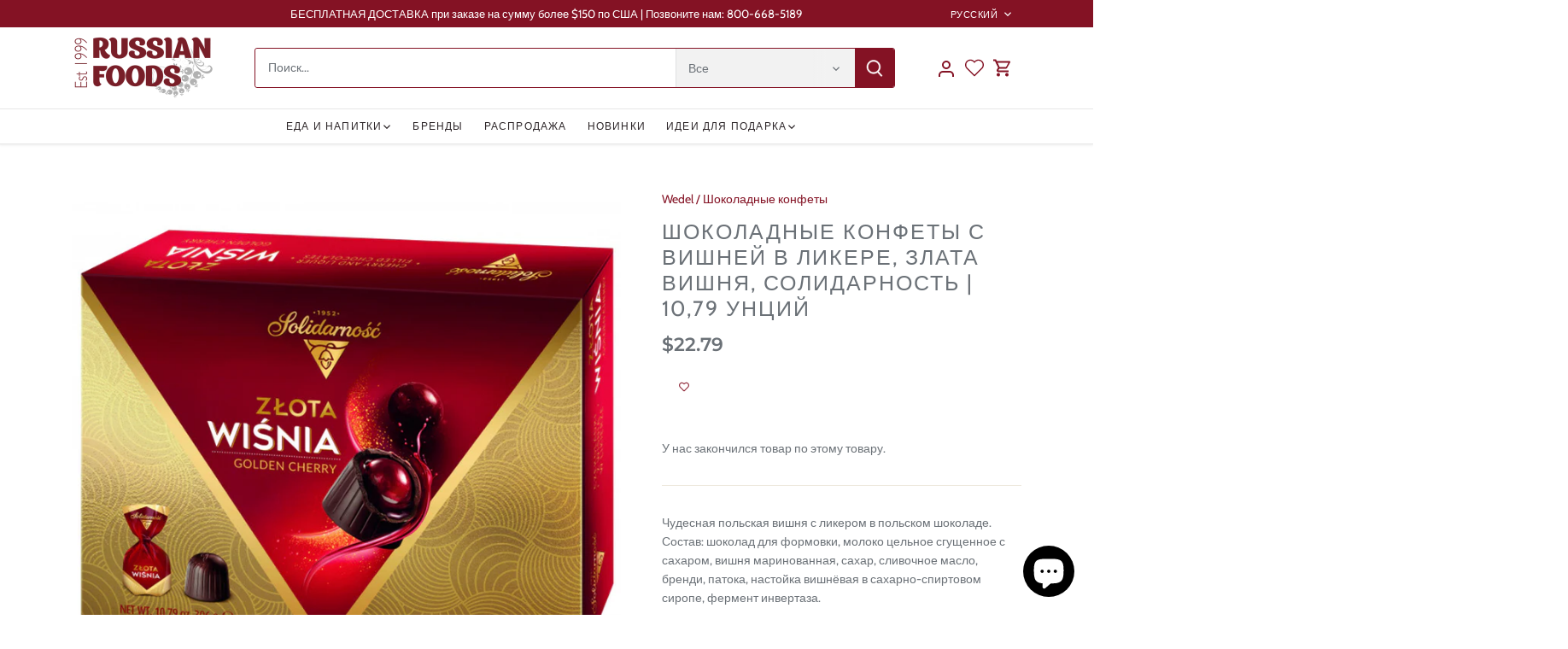

--- FILE ---
content_type: text/html; charset=utf-8
request_url: https://russianfoods.com/ru/products/chocolates-with-cherries-in-liqueur-zlata-wisnia-solidarnosc-10-79oz
body_size: 33712
content:
<!doctype html>
<html class="no-js" lang="ru">
<head>
  <!-- Canopy 5.1.2 -->

 <!-- Google Tag Manager -->

<script>(function(w,d,s,l,i){w[l]=w[l]||[];w[l].push({'gtm.start':

new Date().getTime(),event:'gtm.js'});var f=d.getElementsByTagName(s)[0],

j=d.createElement(s),dl=l!='dataLayer'?'&l='+l:'';j.async=true;j.src=

'https://www.googletagmanager.com/gtm.js?id='+i+dl;f.parentNode.insertBefore(j,f);

})(window,document,'script','dataLayer','GTM-KJ44D37D');</script>

<!-- End Google Tag Manager -->


  <meta charset="utf-8" />
<meta name="viewport" content="width=device-width,initial-scale=1.0" />
<meta http-equiv="X-UA-Compatible" content="IE=edge">

<link rel="preconnect" href="https://cdn.shopify.com" crossorigin>
<link rel="preconnect" href="https://fonts.shopify.com" crossorigin>
<link rel="preconnect" href="https://monorail-edge.shopifysvc.com"><link rel="preload" as="font" href="//russianfoods.com/cdn/fonts/cabin/cabin_n4.cefc6494a78f87584a6f312fea532919154f66fe.woff2" type="font/woff2" crossorigin><link rel="preload" as="font" href="//russianfoods.com/cdn/fonts/montserrat/montserrat_n4.81949fa0ac9fd2021e16436151e8eaa539321637.woff2" type="font/woff2" crossorigin><link rel="preload" as="font" href="//russianfoods.com/cdn/fonts/montserrat/montserrat_n6.1326b3e84230700ef15b3a29fb520639977513e0.woff2" type="font/woff2" crossorigin><link rel="preload" as="font" href="//russianfoods.com/cdn/fonts/cabin/cabin_n7.255204a342bfdbc9ae2017bd4e6a90f8dbb2f561.woff2" type="font/woff2" crossorigin><link rel="preload" href="//russianfoods.com/cdn/shop/t/4/assets/vendor.min.js?v=137803223016851922661704491426" as="script">
<link rel="preload" href="//russianfoods.com/cdn/shop/t/4/assets/theme.js?v=102756645768366188701704491426" as="script"><link rel="canonical" href="https://russianfoods.com/ru/products/chocolates-with-cherries-in-liqueur-zlata-wisnia-solidarnosc-10-79oz" /><link rel="icon" href="//russianfoods.com/cdn/shop/files/RFS_FavIcon.png?crop=center&height=48&v=1707012417&width=48" type="image/png"><meta name="description" content="Чудесная польская вишня с ликером в польском шоколаде. Состав: шоколад для формовки, молоко цельное сгущенное с сахаром, вишня маринованная, сахар, сливочное масло, бренди, патока, настойка вишнёвая в сахарно-спиртовом сиропе, фермент инвертаза. Шоколадки с начинкой из вишни и ликера - замечательный подарок маме, подру">

  <meta name="theme-color" content="#841224">

  <title>
    Шоколадные конфеты с вишней в ликере, Злата Вишня, Солидарность | 10,7 &ndash; RussianFoodS
  </title>
  

  <meta property="og:site_name" content="RussianFoodS">
<meta property="og:url" content="https://russianfoods.com/ru/products/chocolates-with-cherries-in-liqueur-zlata-wisnia-solidarnosc-10-79oz">
<meta property="og:title" content="Шоколадные конфеты с вишней в ликере, Злата Вишня, Солидарность | 10,7">
<meta property="og:type" content="product">
<meta property="og:description" content="Чудесная польская вишня с ликером в польском шоколаде. Состав: шоколад для формовки, молоко цельное сгущенное с сахаром, вишня маринованная, сахар, сливочное масло, бренди, патока, настойка вишнёвая в сахарно-спиртовом сиропе, фермент инвертаза. Шоколадки с начинкой из вишни и ликера - замечательный подарок маме, подру"><meta property="og:image" content="http://russianfoods.com/cdn/shop/products/candy1_1200x1200.jpg?v=1669661709">
  <meta property="og:image:secure_url" content="https://russianfoods.com/cdn/shop/products/candy1_1200x1200.jpg?v=1669661709">
  <meta property="og:image:width" content="1000">
  <meta property="og:image:height" content="1000"><meta property="og:price:amount" content="22.79">
  <meta property="og:price:currency" content="USD"><meta name="twitter:site" content="@russianfoods"><meta name="twitter:card" content="summary_large_image">
<meta name="twitter:title" content="Шоколадные конфеты с вишней в ликере, Злата Вишня, Солидарность | 10,7">
<meta name="twitter:description" content="Чудесная польская вишня с ликером в польском шоколаде. Состав: шоколад для формовки, молоко цельное сгущенное с сахаром, вишня маринованная, сахар, сливочное масло, бренди, патока, настойка вишнёвая в сахарно-спиртовом сиропе, фермент инвертаза. Шоколадки с начинкой из вишни и ликера - замечательный подарок маме, подру">

<style>
    @font-face {
  font-family: Cabin;
  font-weight: 400;
  font-style: normal;
  font-display: fallback;
  src: url("//russianfoods.com/cdn/fonts/cabin/cabin_n4.cefc6494a78f87584a6f312fea532919154f66fe.woff2") format("woff2"),
       url("//russianfoods.com/cdn/fonts/cabin/cabin_n4.8c16611b00f59d27f4b27ce4328dfe514ce77517.woff") format("woff");
}

    @font-face {
  font-family: Cabin;
  font-weight: 700;
  font-style: normal;
  font-display: fallback;
  src: url("//russianfoods.com/cdn/fonts/cabin/cabin_n7.255204a342bfdbc9ae2017bd4e6a90f8dbb2f561.woff2") format("woff2"),
       url("//russianfoods.com/cdn/fonts/cabin/cabin_n7.e2afa22a0d0f4b64da3569c990897429d40ff5c0.woff") format("woff");
}

    @font-face {
  font-family: Cabin;
  font-weight: 500;
  font-style: normal;
  font-display: fallback;
  src: url("//russianfoods.com/cdn/fonts/cabin/cabin_n5.0250ac238cfbbff14d3c16fcc89f227ca95d5c6f.woff2") format("woff2"),
       url("//russianfoods.com/cdn/fonts/cabin/cabin_n5.46470cf25a90d766aece73a31a42bfd8ef7a470b.woff") format("woff");
}

    @font-face {
  font-family: Cabin;
  font-weight: 400;
  font-style: italic;
  font-display: fallback;
  src: url("//russianfoods.com/cdn/fonts/cabin/cabin_i4.d89c1b32b09ecbc46c12781fcf7b2085f17c0be9.woff2") format("woff2"),
       url("//russianfoods.com/cdn/fonts/cabin/cabin_i4.0a521b11d0b69adfc41e22a263eec7c02aecfe99.woff") format("woff");
}

    @font-face {
  font-family: Cabin;
  font-weight: 700;
  font-style: italic;
  font-display: fallback;
  src: url("//russianfoods.com/cdn/fonts/cabin/cabin_i7.ef2404c08a493e7ccbc92d8c39adf683f40e1fb5.woff2") format("woff2"),
       url("//russianfoods.com/cdn/fonts/cabin/cabin_i7.480421791818000fc8a5d4134822321b5d7964f8.woff") format("woff");
}

    @font-face {
  font-family: Montserrat;
  font-weight: 600;
  font-style: normal;
  font-display: fallback;
  src: url("//russianfoods.com/cdn/fonts/montserrat/montserrat_n6.1326b3e84230700ef15b3a29fb520639977513e0.woff2") format("woff2"),
       url("//russianfoods.com/cdn/fonts/montserrat/montserrat_n6.652f051080eb14192330daceed8cd53dfdc5ead9.woff") format("woff");
}

    @font-face {
  font-family: Cabin;
  font-weight: 700;
  font-style: normal;
  font-display: fallback;
  src: url("//russianfoods.com/cdn/fonts/cabin/cabin_n7.255204a342bfdbc9ae2017bd4e6a90f8dbb2f561.woff2") format("woff2"),
       url("//russianfoods.com/cdn/fonts/cabin/cabin_n7.e2afa22a0d0f4b64da3569c990897429d40ff5c0.woff") format("woff");
}

    @font-face {
  font-family: Montserrat;
  font-weight: 400;
  font-style: normal;
  font-display: fallback;
  src: url("//russianfoods.com/cdn/fonts/montserrat/montserrat_n4.81949fa0ac9fd2021e16436151e8eaa539321637.woff2") format("woff2"),
       url("//russianfoods.com/cdn/fonts/montserrat/montserrat_n4.a6c632ca7b62da89c3594789ba828388aac693fe.woff") format("woff");
}

    @font-face {
  font-family: Montserrat;
  font-weight: 600;
  font-style: normal;
  font-display: fallback;
  src: url("//russianfoods.com/cdn/fonts/montserrat/montserrat_n6.1326b3e84230700ef15b3a29fb520639977513e0.woff2") format("woff2"),
       url("//russianfoods.com/cdn/fonts/montserrat/montserrat_n6.652f051080eb14192330daceed8cd53dfdc5ead9.woff") format("woff");
}

  </style>

  <link href="//russianfoods.com/cdn/shop/t/4/assets/styles.css?v=132207624366438893771759333150" rel="stylesheet" type="text/css" media="all" />

  <script>
    document.documentElement.className = document.documentElement.className.replace('no-js', 'js');
    window.theme = window.theme || {};
    
    theme.money_format_with_code_preference = "\u003cspan class=money\u003e${{amount}}\u003c\/span\u003e";
    
    theme.money_format = "\u003cspan class=money\u003e${{amount}}\u003c\/span\u003e";
    theme.customerIsLoggedIn = false;

    
      theme.shippingCalcMoneyFormat = "\u003cspan class=money\u003e${{amount}}\u003c\/span\u003e";
    

    theme.strings = {
      previous: "Предыдущий",
      next: "Следующий",
      close: "Закрывать",
      addressError: "Ошибка при поиске этого адреса.",
      addressNoResults: "Нет результатов по этому адресу",
      addressQueryLimit: "Вы превысили лимит использования Google API. Рассмотрите возможность перехода на \u003ca href=\"https:\/\/developers.google.com\/maps\/premium\/usage-limits\"\u003eПремиум-план\u003c\/a\u003e .",
      authError: "Возникла проблема при проверке подлинности вашего ключа API Google Maps.",
      shippingCalcSubmitButton: "Рассчитать стоимость доставки",
      shippingCalcSubmitButtonDisabled: "Расчет...",
      infiniteScrollCollectionLoading: "Загрузка дополнительных элементов...",
      infiniteScrollCollectionFinishedMsg : "Больше нет предметов",
      infiniteScrollBlogLoading: "Загрузка дополнительных статей...",
      infiniteScrollBlogFinishedMsg : "Больше нет статей",
      blogsShowTags: "Показать теги",
      priceNonExistent: "Недоступен",
      buttonDefault: "Добавить в корзину",
      buttonNoStock: "Распродано",
      buttonNoVariant: "Недоступен",
      unitPriceSeparator: " \/ ",
      onlyXLeft: "[[ quantity ]] в наличии",
      productAddingToCart: "Добавление",
      productAddedToCart: "Добавлен",
      quickbuyAdded: "Добавлено в корзину",
      cartSummary: "Посмотреть корзину",
      cartContinue: "Продолжить покупки",
      colorBoxPrevious: "Предыдущий",
      colorBoxNext: "Следующий",
      colorBoxClose: "Закрывать",
      imageSlider: "Слайдер изображений",
      confirmEmptyCart: "Вы уверены, что хотите очистить корзину?",
      inYourCart: "В вашей корзине",
      removeFromCart: "Удалить из корзины",
      clearAll: "Очистить все",
      layout_live_search_see_all: "Посмотреть все результаты",
      general_quick_search_pages: "Страницы",
      general_quick_search_no_results: "К сожалению, мы не смогли найти никаких результатов",
      products_labels_sold_out: "Распроданный",
      products_labels_sale: "Распродажа",
      maximumQuantity: "В вашей корзине может быть только [quantity]",
      fullDetails: "Полная информация",
      cartConfirmRemove: "Вы уверены, что хотите удалить этот элемент?"
    };

    theme.routes = {
      root_url: '/ru',
      account_url: '/ru/account',
      account_login_url: '/ru/account/login',
      account_logout_url: '/ru/account/logout',
      account_recover_url: '/ru/account/recover',
      account_register_url: '/ru/account/register',
      account_addresses_url: '/ru/account/addresses',
      collections_url: '/ru/collections',
      all_products_collection_url: '/ru/collections/all',
      search_url: '/ru/search',
      cart_url: '/ru/cart',
      cart_add_url: '/ru/cart/add',
      cart_change_url: '/ru/cart/change',
      cart_clear_url: '/ru/cart/clear'
    };

    theme.scripts = {
      masonry: "\/\/russianfoods.com\/cdn\/shop\/t\/4\/assets\/masonry.v3.2.2.min.js?v=35330930116813290231704491426",
      jqueryInfiniteScroll: "\/\/russianfoods.com\/cdn\/shop\/t\/4\/assets\/jquery.infinitescroll.2.1.0.min.js?v=12654699346475808781704491426",
      underscore: "\/\/cdnjs.cloudflare.com\/ajax\/libs\/underscore.js\/1.6.0\/underscore-min.js",
      shopifyCommon: "\/\/russianfoods.com\/cdn\/shopifycloud\/storefront\/assets\/themes_support\/shopify_common-5f594365.js",
      jqueryCart: "\/\/russianfoods.com\/cdn\/shop\/t\/4\/assets\/shipping-calculator.v1.0.min.js?v=54722302898366399871704491426"
    };

    theme.settings = {
      cartType: "drawer-dynamic",
      openCartDrawerOnMob: true,
      quickBuyType: "in-page",
      superscriptDecimals: false,
      currencyCodeEnabled: false
    }
  </script><script>window.performance && window.performance.mark && window.performance.mark('shopify.content_for_header.start');</script><meta name="robots" content="noindex,nofollow">
<meta name="google-site-verification" content="i5eOxH-JqkckUPTUkBzpRB-fG0o33e-CdMAxP3s-NbE">
<meta name="facebook-domain-verification" content="uqk9hsyy91ql3rg27xu0o267qhriog">
<meta id="shopify-digital-wallet" name="shopify-digital-wallet" content="/31678234668/digital_wallets/dialog">
<meta name="shopify-checkout-api-token" content="e9596753c9759b6c2c7402454d5de63f">
<meta id="in-context-paypal-metadata" data-shop-id="31678234668" data-venmo-supported="true" data-environment="production" data-locale="ru_RU" data-paypal-v4="true" data-currency="USD">
<link rel="alternate" hreflang="x-default" href="https://russianfoods.com/products/chocolates-with-cherries-in-liqueur-zlata-wisnia-solidarnosc-10-79oz">
<link rel="alternate" hreflang="en" href="https://russianfoods.com/products/chocolates-with-cherries-in-liqueur-zlata-wisnia-solidarnosc-10-79oz">
<link rel="alternate" hreflang="ru" href="https://russianfoods.com/ru/products/chocolates-with-cherries-in-liqueur-zlata-wisnia-solidarnosc-10-79oz">
<link rel="alternate" type="application/json+oembed" href="https://russianfoods.com/ru/products/chocolates-with-cherries-in-liqueur-zlata-wisnia-solidarnosc-10-79oz.oembed">
<script async="async" src="/checkouts/internal/preloads.js?locale=ru-US"></script>
<script id="shopify-features" type="application/json">{"accessToken":"e9596753c9759b6c2c7402454d5de63f","betas":["rich-media-storefront-analytics"],"domain":"russianfoods.com","predictiveSearch":true,"shopId":31678234668,"locale":"ru"}</script>
<script>var Shopify = Shopify || {};
Shopify.shop = "russianfoods.myshopify.com";
Shopify.locale = "ru";
Shopify.currency = {"active":"USD","rate":"1.0"};
Shopify.country = "US";
Shopify.theme = {"name":"Canopy","id":138594255079,"schema_name":"Canopy","schema_version":"5.1.2","theme_store_id":732,"role":"main"};
Shopify.theme.handle = "null";
Shopify.theme.style = {"id":null,"handle":null};
Shopify.cdnHost = "russianfoods.com/cdn";
Shopify.routes = Shopify.routes || {};
Shopify.routes.root = "/ru/";</script>
<script type="module">!function(o){(o.Shopify=o.Shopify||{}).modules=!0}(window);</script>
<script>!function(o){function n(){var o=[];function n(){o.push(Array.prototype.slice.apply(arguments))}return n.q=o,n}var t=o.Shopify=o.Shopify||{};t.loadFeatures=n(),t.autoloadFeatures=n()}(window);</script>
<script id="shop-js-analytics" type="application/json">{"pageType":"product"}</script>
<script defer="defer" async type="module" src="//russianfoods.com/cdn/shopifycloud/shop-js/modules/v2/client.init-shop-cart-sync_C-9pMOta.ru.esm.js"></script>
<script defer="defer" async type="module" src="//russianfoods.com/cdn/shopifycloud/shop-js/modules/v2/chunk.common_C_S02Gah.esm.js"></script>
<script type="module">
  await import("//russianfoods.com/cdn/shopifycloud/shop-js/modules/v2/client.init-shop-cart-sync_C-9pMOta.ru.esm.js");
await import("//russianfoods.com/cdn/shopifycloud/shop-js/modules/v2/chunk.common_C_S02Gah.esm.js");

  window.Shopify.SignInWithShop?.initShopCartSync?.({"fedCMEnabled":true,"windoidEnabled":true});

</script>
<script>(function() {
  var isLoaded = false;
  function asyncLoad() {
    if (isLoaded) return;
    isLoaded = true;
    var urls = ["https:\/\/chimpstatic.com\/mcjs-connected\/js\/users\/62b14f0e74652aa26f0845325\/b7b5ab076ae52f90fcd7ce2d9.js?shop=russianfoods.myshopify.com"];
    for (var i = 0; i < urls.length; i++) {
      var s = document.createElement('script');
      s.type = 'text/javascript';
      s.async = true;
      s.src = urls[i];
      var x = document.getElementsByTagName('script')[0];
      x.parentNode.insertBefore(s, x);
    }
  };
  if(window.attachEvent) {
    window.attachEvent('onload', asyncLoad);
  } else {
    window.addEventListener('load', asyncLoad, false);
  }
})();</script>
<script id="__st">var __st={"a":31678234668,"offset":-18000,"reqid":"2c1cff24-5cc8-4b07-a208-fa3e247e4461-1768845489","pageurl":"russianfoods.com\/ru\/products\/chocolates-with-cherries-in-liqueur-zlata-wisnia-solidarnosc-10-79oz","u":"f69f47c81107","p":"product","rtyp":"product","rid":8259579117799};</script>
<script>window.ShopifyPaypalV4VisibilityTracking = true;</script>
<script id="captcha-bootstrap">!function(){'use strict';const t='contact',e='account',n='new_comment',o=[[t,t],['blogs',n],['comments',n],[t,'customer']],c=[[e,'customer_login'],[e,'guest_login'],[e,'recover_customer_password'],[e,'create_customer']],r=t=>t.map((([t,e])=>`form[action*='/${t}']:not([data-nocaptcha='true']) input[name='form_type'][value='${e}']`)).join(','),a=t=>()=>t?[...document.querySelectorAll(t)].map((t=>t.form)):[];function s(){const t=[...o],e=r(t);return a(e)}const i='password',u='form_key',d=['recaptcha-v3-token','g-recaptcha-response','h-captcha-response',i],f=()=>{try{return window.sessionStorage}catch{return}},m='__shopify_v',_=t=>t.elements[u];function p(t,e,n=!1){try{const o=window.sessionStorage,c=JSON.parse(o.getItem(e)),{data:r}=function(t){const{data:e,action:n}=t;return t[m]||n?{data:e,action:n}:{data:t,action:n}}(c);for(const[e,n]of Object.entries(r))t.elements[e]&&(t.elements[e].value=n);n&&o.removeItem(e)}catch(o){console.error('form repopulation failed',{error:o})}}const l='form_type',E='cptcha';function T(t){t.dataset[E]=!0}const w=window,h=w.document,L='Shopify',v='ce_forms',y='captcha';let A=!1;((t,e)=>{const n=(g='f06e6c50-85a8-45c8-87d0-21a2b65856fe',I='https://cdn.shopify.com/shopifycloud/storefront-forms-hcaptcha/ce_storefront_forms_captcha_hcaptcha.v1.5.2.iife.js',D={infoText:'Защищено с помощью hCaptcha',privacyText:'Конфиденциальность',termsText:'Условия'},(t,e,n)=>{const o=w[L][v],c=o.bindForm;if(c)return c(t,g,e,D).then(n);var r;o.q.push([[t,g,e,D],n]),r=I,A||(h.body.append(Object.assign(h.createElement('script'),{id:'captcha-provider',async:!0,src:r})),A=!0)});var g,I,D;w[L]=w[L]||{},w[L][v]=w[L][v]||{},w[L][v].q=[],w[L][y]=w[L][y]||{},w[L][y].protect=function(t,e){n(t,void 0,e),T(t)},Object.freeze(w[L][y]),function(t,e,n,w,h,L){const[v,y,A,g]=function(t,e,n){const i=e?o:[],u=t?c:[],d=[...i,...u],f=r(d),m=r(i),_=r(d.filter((([t,e])=>n.includes(e))));return[a(f),a(m),a(_),s()]}(w,h,L),I=t=>{const e=t.target;return e instanceof HTMLFormElement?e:e&&e.form},D=t=>v().includes(t);t.addEventListener('submit',(t=>{const e=I(t);if(!e)return;const n=D(e)&&!e.dataset.hcaptchaBound&&!e.dataset.recaptchaBound,o=_(e),c=g().includes(e)&&(!o||!o.value);(n||c)&&t.preventDefault(),c&&!n&&(function(t){try{if(!f())return;!function(t){const e=f();if(!e)return;const n=_(t);if(!n)return;const o=n.value;o&&e.removeItem(o)}(t);const e=Array.from(Array(32),(()=>Math.random().toString(36)[2])).join('');!function(t,e){_(t)||t.append(Object.assign(document.createElement('input'),{type:'hidden',name:u})),t.elements[u].value=e}(t,e),function(t,e){const n=f();if(!n)return;const o=[...t.querySelectorAll(`input[type='${i}']`)].map((({name:t})=>t)),c=[...d,...o],r={};for(const[a,s]of new FormData(t).entries())c.includes(a)||(r[a]=s);n.setItem(e,JSON.stringify({[m]:1,action:t.action,data:r}))}(t,e)}catch(e){console.error('failed to persist form',e)}}(e),e.submit())}));const S=(t,e)=>{t&&!t.dataset[E]&&(n(t,e.some((e=>e===t))),T(t))};for(const o of['focusin','change'])t.addEventListener(o,(t=>{const e=I(t);D(e)&&S(e,y())}));const B=e.get('form_key'),M=e.get(l),P=B&&M;t.addEventListener('DOMContentLoaded',(()=>{const t=y();if(P)for(const e of t)e.elements[l].value===M&&p(e,B);[...new Set([...A(),...v().filter((t=>'true'===t.dataset.shopifyCaptcha))])].forEach((e=>S(e,t)))}))}(h,new URLSearchParams(w.location.search),n,t,e,['guest_login'])})(!0,!0)}();</script>
<script integrity="sha256-4kQ18oKyAcykRKYeNunJcIwy7WH5gtpwJnB7kiuLZ1E=" data-source-attribution="shopify.loadfeatures" defer="defer" src="//russianfoods.com/cdn/shopifycloud/storefront/assets/storefront/load_feature-a0a9edcb.js" crossorigin="anonymous"></script>
<script data-source-attribution="shopify.dynamic_checkout.dynamic.init">var Shopify=Shopify||{};Shopify.PaymentButton=Shopify.PaymentButton||{isStorefrontPortableWallets:!0,init:function(){window.Shopify.PaymentButton.init=function(){};var t=document.createElement("script");t.src="https://russianfoods.com/cdn/shopifycloud/portable-wallets/latest/portable-wallets.ru.js",t.type="module",document.head.appendChild(t)}};
</script>
<script data-source-attribution="shopify.dynamic_checkout.buyer_consent">
  function portableWalletsHideBuyerConsent(e){var t=document.getElementById("shopify-buyer-consent"),n=document.getElementById("shopify-subscription-policy-button");t&&n&&(t.classList.add("hidden"),t.setAttribute("aria-hidden","true"),n.removeEventListener("click",e))}function portableWalletsShowBuyerConsent(e){var t=document.getElementById("shopify-buyer-consent"),n=document.getElementById("shopify-subscription-policy-button");t&&n&&(t.classList.remove("hidden"),t.removeAttribute("aria-hidden"),n.addEventListener("click",e))}window.Shopify?.PaymentButton&&(window.Shopify.PaymentButton.hideBuyerConsent=portableWalletsHideBuyerConsent,window.Shopify.PaymentButton.showBuyerConsent=portableWalletsShowBuyerConsent);
</script>
<script data-source-attribution="shopify.dynamic_checkout.cart.bootstrap">document.addEventListener("DOMContentLoaded",(function(){function t(){return document.querySelector("shopify-accelerated-checkout-cart, shopify-accelerated-checkout")}if(t())Shopify.PaymentButton.init();else{new MutationObserver((function(e,n){t()&&(Shopify.PaymentButton.init(),n.disconnect())})).observe(document.body,{childList:!0,subtree:!0})}}));
</script>
<link id="shopify-accelerated-checkout-styles" rel="stylesheet" media="screen" href="https://russianfoods.com/cdn/shopifycloud/portable-wallets/latest/accelerated-checkout-backwards-compat.css" crossorigin="anonymous">
<style id="shopify-accelerated-checkout-cart">
        #shopify-buyer-consent {
  margin-top: 1em;
  display: inline-block;
  width: 100%;
}

#shopify-buyer-consent.hidden {
  display: none;
}

#shopify-subscription-policy-button {
  background: none;
  border: none;
  padding: 0;
  text-decoration: underline;
  font-size: inherit;
  cursor: pointer;
}

#shopify-subscription-policy-button::before {
  box-shadow: none;
}

      </style>

<script>window.performance && window.performance.mark && window.performance.mark('shopify.content_for_header.end');</script>


  <meta name="p:domain_verify" content="26b8af60060228890c38a63df3756e1f"/>
  <meta name="facebook-domain-verification" content="uqk9hsyy91ql3rg27xu0o267qhriog" />
<!-- BEGIN app block: shopify://apps/wishlist-hero/blocks/app-embed/a9a5079b-59e8-47cb-b659-ecf1c60b9b72 -->


  <script type="application/json" id="WH-ProductJson-product-template">
    {"id":8259579117799,"title":"Шоколадные конфеты с вишней в ликере, Злата Вишня, Солидарность | 10,79 унций ","handle":"chocolates-with-cherries-in-liqueur-zlata-wisnia-solidarnosc-10-79oz","description":"\u003cmeta charset=\"utf-8\"\u003e\n\n\u003cdiv\u003e\n\n\u003cmeta charset=\"utf-8\"\u003e\n\n\u003cdiv\u003e\n\n\u003cmeta charset=\"utf-8\"\u003e\n\n\u003cdiv\u003e Чудесная польская вишня с ликером в польском шоколаде.\u003c\/div\u003e\n\n \u003cdiv\u003eСостав: шоколад для формовки, молоко цельное сгущенное с сахаром, вишня маринованная, сахар, сливочное масло, бренди, патока, настойка вишнёвая в сахарно-спиртовом сиропе, фермент инвертаза.\u003c\/div\u003e\n\n\u003cdiv\u003e\u003cbr\u003e\u003c\/div\u003e\n\n\u003cdiv\u003e Шоколадки с начинкой из вишни и ликера - замечательный подарок маме, подруге, возлюбленной, коллеге на праздник и чаепитие! \u003c\/div\u003e\n\n\n\u003c\/div\u003e\n\n\u003cdiv\u003e\n\n\u003cul\u003e\u003c\/ul\u003e\n\n\n\u003c\/div\u003e\n\n\n\u003c\/div\u003e","published_at":"2025-12-04T15:32:21-05:00","created_at":"2022-11-28T13:54:25-05:00","vendor":"Wedel","type":"Шоколадные конфеты","tags":["Chocolate Candy","European Products","European Sweets","Sweets"],"price":2279,"price_min":2279,"price_max":2279,"available":false,"price_varies":false,"compare_at_price":null,"compare_at_price_min":0,"compare_at_price_max":0,"compare_at_price_varies":false,"variants":[{"id":45506336522471,"title":"Default Title","option1":"Default Title","option2":null,"option3":null,"sku":"313837","requires_shipping":true,"taxable":true,"featured_image":null,"available":false,"name":"Шоколадные конфеты с вишней в ликере, Злата Вишня, Солидарность | 10,79 унций ","public_title":null,"options":["Default Title"],"price":2279,"weight":454,"compare_at_price":null,"inventory_management":"shopify","barcode":"5900189008406","requires_selling_plan":false,"selling_plan_allocations":[]}],"images":["\/\/russianfoods.com\/cdn\/shop\/products\/candy1.jpg?v=1669661709"],"featured_image":"\/\/russianfoods.com\/cdn\/shop\/products\/candy1.jpg?v=1669661709","options":["Заголовок"],"media":[{"alt":null,"id":32284316696807,"position":1,"preview_image":{"aspect_ratio":1.0,"height":1000,"width":1000,"src":"\/\/russianfoods.com\/cdn\/shop\/products\/candy1.jpg?v=1669661709"},"aspect_ratio":1.0,"height":1000,"media_type":"image","src":"\/\/russianfoods.com\/cdn\/shop\/products\/candy1.jpg?v=1669661709","width":1000}],"requires_selling_plan":false,"selling_plan_groups":[],"content":"\u003cmeta charset=\"utf-8\"\u003e\n\n\u003cdiv\u003e\n\n\u003cmeta charset=\"utf-8\"\u003e\n\n\u003cdiv\u003e\n\n\u003cmeta charset=\"utf-8\"\u003e\n\n\u003cdiv\u003e Чудесная польская вишня с ликером в польском шоколаде.\u003c\/div\u003e\n\n \u003cdiv\u003eСостав: шоколад для формовки, молоко цельное сгущенное с сахаром, вишня маринованная, сахар, сливочное масло, бренди, патока, настойка вишнёвая в сахарно-спиртовом сиропе, фермент инвертаза.\u003c\/div\u003e\n\n\u003cdiv\u003e\u003cbr\u003e\u003c\/div\u003e\n\n\u003cdiv\u003e Шоколадки с начинкой из вишни и ликера - замечательный подарок маме, подруге, возлюбленной, коллеге на праздник и чаепитие! \u003c\/div\u003e\n\n\n\u003c\/div\u003e\n\n\u003cdiv\u003e\n\n\u003cul\u003e\u003c\/ul\u003e\n\n\n\u003c\/div\u003e\n\n\n\u003c\/div\u003e"}
  </script>

<script type="text/javascript">
  
    window.wishlisthero_buttonProdPageClasses = [];
  
  
    window.wishlisthero_cartDotClasses = [];
  
</script>
<!-- BEGIN app snippet: extraStyles -->

<style>
  .wishlisthero-floating {
    position: absolute;
    top: 5px;
    z-index: 21;
    border-radius: 100%;
    width: fit-content;
    right: 5px;
    left: auto;
    &.wlh-left-btn {
      left: 5px !important;
      right: auto !important;
    }
    &.wlh-right-btn {
      right: 5px !important;
      left: auto !important;
    }
    
  }
  @media(min-width:1300px) {
    .product-item__link.product-item__image--margins .wishlisthero-floating, {
      
        left: 50% !important;
        margin-left: -295px;
      
    }
  }
  .MuiTypography-h1,.MuiTypography-h2,.MuiTypography-h3,.MuiTypography-h4,.MuiTypography-h5,.MuiTypography-h6,.MuiButton-root,.MuiCardHeader-title a {
    font-family: ,  !important;
  }
</style>






<!-- END app snippet -->
<!-- BEGIN app snippet: renderAssets -->

  <link rel="preload" href="https://cdn.shopify.com/extensions/019badc7-12fe-783e-9dfe-907190f91114/wishlist-hero-81/assets/default.css" as="style" onload="this.onload=null;this.rel='stylesheet'">
  <noscript><link href="//cdn.shopify.com/extensions/019badc7-12fe-783e-9dfe-907190f91114/wishlist-hero-81/assets/default.css" rel="stylesheet" type="text/css" media="all" /></noscript>
  <script defer src="https://cdn.shopify.com/extensions/019badc7-12fe-783e-9dfe-907190f91114/wishlist-hero-81/assets/default.js"></script>
<!-- END app snippet -->


<script type="text/javascript">
  try{
  
    var scr_bdl_path = "https://cdn.shopify.com/extensions/019badc7-12fe-783e-9dfe-907190f91114/wishlist-hero-81/assets/bundle2.js";
    window._wh_asset_path = scr_bdl_path.substring(0,scr_bdl_path.lastIndexOf("/")) + "/";
  

  }catch(e){ console.log(e)}
  try{

  
    window.WishListHero_setting = {"ButtonColor":"rgba(132, 18, 36, 1)","IconColor":"rgba(255, 255, 255, 1)","IconType":"Heart","ThrdParty_Trans_active":false,"ButtonTextBeforeAdding":"Add to Wishlist","ButtonTextAfterAdding":"ADDED TO WISHLIST","AnimationAfterAddition":"Blink","ButtonTextAddToCart":"ADD TO CART","ButtonTextOutOfStock":"OUT OF STOCK","ButtonTextAddAllToCart":"ADD ALL TO CART","ButtonTextRemoveAllToCart":"REMOVE ALL FROM WISHLIST","AddedProductNotificationText":"Product added to wishlist successfully!","AddedProductToCartNotificationText":"Product added to cart successfully!","ViewCartLinkText":"View Cart","SharePopup_TitleText":"Share My wishlist","SharePopup_shareBtnText":"Share wishlist","SharePopup_shareHederText":"Share on Social Networks","SharePopup_shareCopyText":"Or copy Wishlist link to share","SharePopup_shareCancelBtnText":"cancel","SharePopup_shareCopyBtnText":"copy","SharePopup_shareCopiedText":"Copied","SendEMailPopup_BtnText":"send email","SendEMailPopup_FromText":"Your Name","SendEMailPopup_ToText":"To email","SendEMailPopup_BodyText":"Note","SendEMailPopup_SendBtnText":"send","SendEMailPopup_SendNotificationText":"email sent successfully","SendEMailPopup_TitleText":"Send My Wislist via Email","AddProductMessageText":"Are you sure you want to add all items to cart ?","RemoveProductMessageText":"Are you sure you want to remove this item from your wishlist ?","RemoveAllProductMessageText":"Are you sure you want to remove all items from your wishlist ?","RemovedProductNotificationText":"Product removed from wishlist successfully","AddAllOutOfStockProductNotificationText":"There seems to have been an issue adding items to cart, please try again later","RemovePopupOkText":"ok","RemovePopup_HeaderText":"ARE YOU SURE?","ViewWishlistText":"View Wishlist","EmptyWishlistText":"there are no items in this wishlist","BuyNowButtonText":"Buy Now","BuyNowButtonColor":"rgb(144, 86, 162)","BuyNowTextButtonColor":"rgb(255, 255, 255)","Wishlist_Title":"My Wishlist","WishlistHeaderTitleAlignment":"Left","WishlistProductImageSize":"Normal","PriceColor":"rgb(132, 18, 36)","HeaderFontSize":"20","PriceFontSize":"18","ProductNameFontSize":"16","LaunchPointType":"menu_item","DisplayWishlistAs":"popup_window","DisplayButtonAs":"icon_only","PopupSize":"md","ButtonUserConfirmationState":"confirmed","HideAddToCartButton":false,"NoRedirectAfterAddToCart":false,"DisableGuestCustomer":true,"LoginPopupContent":"Please login to save your wishlist.","LoginPopupLoginBtnText":"Login","LoginPopupContentFontSize":"20","NotificationPopupPosition":"right","WishlistButtonTextColor":"rgba(255, 255, 255, 1)","EnableRemoveFromWishlistAfterAddButtonText":"Remove from Wishlist","_id":"65bec0843c567a41d5bd66bb","EnableCollection":false,"EnableShare":true,"RemovePowerBy":false,"EnableFBPixel":false,"DisapleApp":false,"FloatPointPossition":"bottom_right","HeartStateToggle":true,"HeaderMenuItemsIndicator":true,"EnableRemoveFromWishlistAfterAdd":true,"CollectionViewAddedToWishlistIconBackgroundColor":"rgba(255, 255, 255, 1)","CollectionViewAddedToWishlistIconColor":"rgba(132, 18, 36, 1)","CollectionViewIconBackgroundColor":"rgba(255, 255, 255, 1)","CollectionViewIconColor":"rgba(215, 215, 215, 1)","Shop":"russianfoods.myshopify.com","shop":"russianfoods.myshopify.com","Status":"Active","Plan":"FREE"};
    if(typeof(window.WishListHero_setting_theme_override) != "undefined"){
                                                                                window.WishListHero_setting = {
                                                                                    ...window.WishListHero_setting,
                                                                                    ...window.WishListHero_setting_theme_override
                                                                                };
                                                                            }
                                                                            // Done

  

  }catch(e){ console.error('Error loading config',e); }
</script>


  <script src="https://cdn.shopify.com/extensions/019badc7-12fe-783e-9dfe-907190f91114/wishlist-hero-81/assets/bundle2.js" defer></script>



<script type="text/javascript">
  if (!window.__wishlistHeroArriveScriptLoaded) {
    window.__wishlistHeroArriveScriptLoaded = true;
    function wh_loadScript(scriptUrl) {
      const script = document.createElement('script'); script.src = scriptUrl;
      document.body.appendChild(script);
      return new Promise((res, rej) => { script.onload = function () { res(); }; script.onerror = function () { rej(); } });
    }
  }
  document.addEventListener("DOMContentLoaded", () => {
      wh_loadScript('https://cdn.shopify.com/extensions/019badc7-12fe-783e-9dfe-907190f91114/wishlist-hero-81/assets/arrive.min.js').then(function () {
          document.arrive('.wishlist-hero-custom-button', function (wishlistButton) {
              var ev = new
                  CustomEvent('wishlist-hero-add-to-custom-element', { detail: wishlistButton }); document.dispatchEvent(ev);
          });
      });
  });
</script>


<!-- BEGIN app snippet: TransArray -->
<script>
  window.WLH_reload_translations = function() {
    let _wlh_res = {};
    if (window.WishListHero_setting && window.WishListHero_setting['ThrdParty_Trans_active']) {

      
        

        window.WishListHero_setting["ButtonTextBeforeAdding"] = "";
        _wlh_res["ButtonTextBeforeAdding"] = "";
        

        window.WishListHero_setting["ButtonTextAfterAdding"] = "";
        _wlh_res["ButtonTextAfterAdding"] = "";
        

        window.WishListHero_setting["ButtonTextAddToCart"] = "";
        _wlh_res["ButtonTextAddToCart"] = "";
        

        window.WishListHero_setting["ButtonTextOutOfStock"] = "";
        _wlh_res["ButtonTextOutOfStock"] = "";
        

        window.WishListHero_setting["ButtonTextAddAllToCart"] = "";
        _wlh_res["ButtonTextAddAllToCart"] = "";
        

        window.WishListHero_setting["ButtonTextRemoveAllToCart"] = "";
        _wlh_res["ButtonTextRemoveAllToCart"] = "";
        

        window.WishListHero_setting["AddedProductNotificationText"] = "";
        _wlh_res["AddedProductNotificationText"] = "";
        

        window.WishListHero_setting["AddedProductToCartNotificationText"] = "";
        _wlh_res["AddedProductToCartNotificationText"] = "";
        

        window.WishListHero_setting["ViewCartLinkText"] = "";
        _wlh_res["ViewCartLinkText"] = "";
        

        window.WishListHero_setting["SharePopup_TitleText"] = "";
        _wlh_res["SharePopup_TitleText"] = "";
        

        window.WishListHero_setting["SharePopup_shareBtnText"] = "";
        _wlh_res["SharePopup_shareBtnText"] = "";
        

        window.WishListHero_setting["SharePopup_shareHederText"] = "";
        _wlh_res["SharePopup_shareHederText"] = "";
        

        window.WishListHero_setting["SharePopup_shareCopyText"] = "";
        _wlh_res["SharePopup_shareCopyText"] = "";
        

        window.WishListHero_setting["SharePopup_shareCancelBtnText"] = "";
        _wlh_res["SharePopup_shareCancelBtnText"] = "";
        

        window.WishListHero_setting["SharePopup_shareCopyBtnText"] = "";
        _wlh_res["SharePopup_shareCopyBtnText"] = "";
        

        window.WishListHero_setting["SendEMailPopup_BtnText"] = "";
        _wlh_res["SendEMailPopup_BtnText"] = "";
        

        window.WishListHero_setting["SendEMailPopup_FromText"] = "";
        _wlh_res["SendEMailPopup_FromText"] = "";
        

        window.WishListHero_setting["SendEMailPopup_ToText"] = "";
        _wlh_res["SendEMailPopup_ToText"] = "";
        

        window.WishListHero_setting["SendEMailPopup_BodyText"] = "";
        _wlh_res["SendEMailPopup_BodyText"] = "";
        

        window.WishListHero_setting["SendEMailPopup_SendBtnText"] = "";
        _wlh_res["SendEMailPopup_SendBtnText"] = "";
        

        window.WishListHero_setting["SendEMailPopup_SendNotificationText"] = "";
        _wlh_res["SendEMailPopup_SendNotificationText"] = "";
        

        window.WishListHero_setting["SendEMailPopup_TitleText"] = "";
        _wlh_res["SendEMailPopup_TitleText"] = "";
        

        window.WishListHero_setting["AddProductMessageText"] = "";
        _wlh_res["AddProductMessageText"] = "";
        

        window.WishListHero_setting["RemoveProductMessageText"] = "";
        _wlh_res["RemoveProductMessageText"] = "";
        

        window.WishListHero_setting["RemoveAllProductMessageText"] = "";
        _wlh_res["RemoveAllProductMessageText"] = "";
        

        window.WishListHero_setting["RemovedProductNotificationText"] = "";
        _wlh_res["RemovedProductNotificationText"] = "";
        

        window.WishListHero_setting["AddAllOutOfStockProductNotificationText"] = "";
        _wlh_res["AddAllOutOfStockProductNotificationText"] = "";
        

        window.WishListHero_setting["RemovePopupOkText"] = "";
        _wlh_res["RemovePopupOkText"] = "";
        

        window.WishListHero_setting["RemovePopup_HeaderText"] = "";
        _wlh_res["RemovePopup_HeaderText"] = "";
        

        window.WishListHero_setting["ViewWishlistText"] = "";
        _wlh_res["ViewWishlistText"] = "";
        

        window.WishListHero_setting["EmptyWishlistText"] = "";
        _wlh_res["EmptyWishlistText"] = "";
        

        window.WishListHero_setting["BuyNowButtonText"] = "";
        _wlh_res["BuyNowButtonText"] = "";
        

        window.WishListHero_setting["Wishlist_Title"] = "";
        _wlh_res["Wishlist_Title"] = "";
        

        window.WishListHero_setting["LoginPopupContent"] = "";
        _wlh_res["LoginPopupContent"] = "";
        

        window.WishListHero_setting["LoginPopupLoginBtnText"] = "";
        _wlh_res["LoginPopupLoginBtnText"] = "";
        

        window.WishListHero_setting["EnableRemoveFromWishlistAfterAddButtonText"] = "";
        _wlh_res["EnableRemoveFromWishlistAfterAddButtonText"] = "";
        

        window.WishListHero_setting["LowStockEmailSubject"] = "";
        _wlh_res["LowStockEmailSubject"] = "";
        

        window.WishListHero_setting["OnSaleEmailSubject"] = "";
        _wlh_res["OnSaleEmailSubject"] = "";
        

        window.WishListHero_setting["SharePopup_shareCopiedText"] = "";
        _wlh_res["SharePopup_shareCopiedText"] = "";
    }
    return _wlh_res;
  }
  window.WLH_reload_translations();
</script><!-- END app snippet -->

<!-- END app block --><script src="https://cdn.shopify.com/extensions/7bc9bb47-adfa-4267-963e-cadee5096caf/inbox-1252/assets/inbox-chat-loader.js" type="text/javascript" defer="defer"></script>
<link href="https://monorail-edge.shopifysvc.com" rel="dns-prefetch">
<script>(function(){if ("sendBeacon" in navigator && "performance" in window) {try {var session_token_from_headers = performance.getEntriesByType('navigation')[0].serverTiming.find(x => x.name == '_s').description;} catch {var session_token_from_headers = undefined;}var session_cookie_matches = document.cookie.match(/_shopify_s=([^;]*)/);var session_token_from_cookie = session_cookie_matches && session_cookie_matches.length === 2 ? session_cookie_matches[1] : "";var session_token = session_token_from_headers || session_token_from_cookie || "";function handle_abandonment_event(e) {var entries = performance.getEntries().filter(function(entry) {return /monorail-edge.shopifysvc.com/.test(entry.name);});if (!window.abandonment_tracked && entries.length === 0) {window.abandonment_tracked = true;var currentMs = Date.now();var navigation_start = performance.timing.navigationStart;var payload = {shop_id: 31678234668,url: window.location.href,navigation_start,duration: currentMs - navigation_start,session_token,page_type: "product"};window.navigator.sendBeacon("https://monorail-edge.shopifysvc.com/v1/produce", JSON.stringify({schema_id: "online_store_buyer_site_abandonment/1.1",payload: payload,metadata: {event_created_at_ms: currentMs,event_sent_at_ms: currentMs}}));}}window.addEventListener('pagehide', handle_abandonment_event);}}());</script>
<script id="web-pixels-manager-setup">(function e(e,d,r,n,o){if(void 0===o&&(o={}),!Boolean(null===(a=null===(i=window.Shopify)||void 0===i?void 0:i.analytics)||void 0===a?void 0:a.replayQueue)){var i,a;window.Shopify=window.Shopify||{};var t=window.Shopify;t.analytics=t.analytics||{};var s=t.analytics;s.replayQueue=[],s.publish=function(e,d,r){return s.replayQueue.push([e,d,r]),!0};try{self.performance.mark("wpm:start")}catch(e){}var l=function(){var e={modern:/Edge?\/(1{2}[4-9]|1[2-9]\d|[2-9]\d{2}|\d{4,})\.\d+(\.\d+|)|Firefox\/(1{2}[4-9]|1[2-9]\d|[2-9]\d{2}|\d{4,})\.\d+(\.\d+|)|Chrom(ium|e)\/(9{2}|\d{3,})\.\d+(\.\d+|)|(Maci|X1{2}).+ Version\/(15\.\d+|(1[6-9]|[2-9]\d|\d{3,})\.\d+)([,.]\d+|)( \(\w+\)|)( Mobile\/\w+|) Safari\/|Chrome.+OPR\/(9{2}|\d{3,})\.\d+\.\d+|(CPU[ +]OS|iPhone[ +]OS|CPU[ +]iPhone|CPU IPhone OS|CPU iPad OS)[ +]+(15[._]\d+|(1[6-9]|[2-9]\d|\d{3,})[._]\d+)([._]\d+|)|Android:?[ /-](13[3-9]|1[4-9]\d|[2-9]\d{2}|\d{4,})(\.\d+|)(\.\d+|)|Android.+Firefox\/(13[5-9]|1[4-9]\d|[2-9]\d{2}|\d{4,})\.\d+(\.\d+|)|Android.+Chrom(ium|e)\/(13[3-9]|1[4-9]\d|[2-9]\d{2}|\d{4,})\.\d+(\.\d+|)|SamsungBrowser\/([2-9]\d|\d{3,})\.\d+/,legacy:/Edge?\/(1[6-9]|[2-9]\d|\d{3,})\.\d+(\.\d+|)|Firefox\/(5[4-9]|[6-9]\d|\d{3,})\.\d+(\.\d+|)|Chrom(ium|e)\/(5[1-9]|[6-9]\d|\d{3,})\.\d+(\.\d+|)([\d.]+$|.*Safari\/(?![\d.]+ Edge\/[\d.]+$))|(Maci|X1{2}).+ Version\/(10\.\d+|(1[1-9]|[2-9]\d|\d{3,})\.\d+)([,.]\d+|)( \(\w+\)|)( Mobile\/\w+|) Safari\/|Chrome.+OPR\/(3[89]|[4-9]\d|\d{3,})\.\d+\.\d+|(CPU[ +]OS|iPhone[ +]OS|CPU[ +]iPhone|CPU IPhone OS|CPU iPad OS)[ +]+(10[._]\d+|(1[1-9]|[2-9]\d|\d{3,})[._]\d+)([._]\d+|)|Android:?[ /-](13[3-9]|1[4-9]\d|[2-9]\d{2}|\d{4,})(\.\d+|)(\.\d+|)|Mobile Safari.+OPR\/([89]\d|\d{3,})\.\d+\.\d+|Android.+Firefox\/(13[5-9]|1[4-9]\d|[2-9]\d{2}|\d{4,})\.\d+(\.\d+|)|Android.+Chrom(ium|e)\/(13[3-9]|1[4-9]\d|[2-9]\d{2}|\d{4,})\.\d+(\.\d+|)|Android.+(UC? ?Browser|UCWEB|U3)[ /]?(15\.([5-9]|\d{2,})|(1[6-9]|[2-9]\d|\d{3,})\.\d+)\.\d+|SamsungBrowser\/(5\.\d+|([6-9]|\d{2,})\.\d+)|Android.+MQ{2}Browser\/(14(\.(9|\d{2,})|)|(1[5-9]|[2-9]\d|\d{3,})(\.\d+|))(\.\d+|)|K[Aa][Ii]OS\/(3\.\d+|([4-9]|\d{2,})\.\d+)(\.\d+|)/},d=e.modern,r=e.legacy,n=navigator.userAgent;return n.match(d)?"modern":n.match(r)?"legacy":"unknown"}(),u="modern"===l?"modern":"legacy",c=(null!=n?n:{modern:"",legacy:""})[u],f=function(e){return[e.baseUrl,"/wpm","/b",e.hashVersion,"modern"===e.buildTarget?"m":"l",".js"].join("")}({baseUrl:d,hashVersion:r,buildTarget:u}),m=function(e){var d=e.version,r=e.bundleTarget,n=e.surface,o=e.pageUrl,i=e.monorailEndpoint;return{emit:function(e){var a=e.status,t=e.errorMsg,s=(new Date).getTime(),l=JSON.stringify({metadata:{event_sent_at_ms:s},events:[{schema_id:"web_pixels_manager_load/3.1",payload:{version:d,bundle_target:r,page_url:o,status:a,surface:n,error_msg:t},metadata:{event_created_at_ms:s}}]});if(!i)return console&&console.warn&&console.warn("[Web Pixels Manager] No Monorail endpoint provided, skipping logging."),!1;try{return self.navigator.sendBeacon.bind(self.navigator)(i,l)}catch(e){}var u=new XMLHttpRequest;try{return u.open("POST",i,!0),u.setRequestHeader("Content-Type","text/plain"),u.send(l),!0}catch(e){return console&&console.warn&&console.warn("[Web Pixels Manager] Got an unhandled error while logging to Monorail."),!1}}}}({version:r,bundleTarget:l,surface:e.surface,pageUrl:self.location.href,monorailEndpoint:e.monorailEndpoint});try{o.browserTarget=l,function(e){var d=e.src,r=e.async,n=void 0===r||r,o=e.onload,i=e.onerror,a=e.sri,t=e.scriptDataAttributes,s=void 0===t?{}:t,l=document.createElement("script"),u=document.querySelector("head"),c=document.querySelector("body");if(l.async=n,l.src=d,a&&(l.integrity=a,l.crossOrigin="anonymous"),s)for(var f in s)if(Object.prototype.hasOwnProperty.call(s,f))try{l.dataset[f]=s[f]}catch(e){}if(o&&l.addEventListener("load",o),i&&l.addEventListener("error",i),u)u.appendChild(l);else{if(!c)throw new Error("Did not find a head or body element to append the script");c.appendChild(l)}}({src:f,async:!0,onload:function(){if(!function(){var e,d;return Boolean(null===(d=null===(e=window.Shopify)||void 0===e?void 0:e.analytics)||void 0===d?void 0:d.initialized)}()){var d=window.webPixelsManager.init(e)||void 0;if(d){var r=window.Shopify.analytics;r.replayQueue.forEach((function(e){var r=e[0],n=e[1],o=e[2];d.publishCustomEvent(r,n,o)})),r.replayQueue=[],r.publish=d.publishCustomEvent,r.visitor=d.visitor,r.initialized=!0}}},onerror:function(){return m.emit({status:"failed",errorMsg:"".concat(f," has failed to load")})},sri:function(e){var d=/^sha384-[A-Za-z0-9+/=]+$/;return"string"==typeof e&&d.test(e)}(c)?c:"",scriptDataAttributes:o}),m.emit({status:"loading"})}catch(e){m.emit({status:"failed",errorMsg:(null==e?void 0:e.message)||"Unknown error"})}}})({shopId: 31678234668,storefrontBaseUrl: "https://russianfoods.com",extensionsBaseUrl: "https://extensions.shopifycdn.com/cdn/shopifycloud/web-pixels-manager",monorailEndpoint: "https://monorail-edge.shopifysvc.com/unstable/produce_batch",surface: "storefront-renderer",enabledBetaFlags: ["2dca8a86"],webPixelsConfigList: [{"id":"1523810535","configuration":"{\"pixel_id\":\"1723623868594956\",\"pixel_type\":\"facebook_pixel\"}","eventPayloadVersion":"v1","runtimeContext":"OPEN","scriptVersion":"ca16bc87fe92b6042fbaa3acc2fbdaa6","type":"APP","apiClientId":2329312,"privacyPurposes":["ANALYTICS","MARKETING","SALE_OF_DATA"],"dataSharingAdjustments":{"protectedCustomerApprovalScopes":["read_customer_address","read_customer_email","read_customer_name","read_customer_personal_data","read_customer_phone"]}},{"id":"980025575","configuration":"{\"tagID\":\"2613381624507\"}","eventPayloadVersion":"v1","runtimeContext":"STRICT","scriptVersion":"18031546ee651571ed29edbe71a3550b","type":"APP","apiClientId":3009811,"privacyPurposes":["ANALYTICS","MARKETING","SALE_OF_DATA"],"dataSharingAdjustments":{"protectedCustomerApprovalScopes":["read_customer_address","read_customer_email","read_customer_name","read_customer_personal_data","read_customer_phone"]}},{"id":"413303015","configuration":"{\"config\":\"{\\\"google_tag_ids\\\":[\\\"G-VJS94L5Z4Q\\\",\\\"GT-KFGHPD4C\\\",\\\"GT-T9WW3S2T\\\"],\\\"target_country\\\":\\\"US\\\",\\\"gtag_events\\\":[{\\\"type\\\":\\\"search\\\",\\\"action_label\\\":[\\\"G-VJS94L5Z4Q\\\",\\\"AW-590992713\\\/EDy-CMPIveYBEMmq55kC\\\",\\\"G-GFLMN3M4WQ\\\"]},{\\\"type\\\":\\\"begin_checkout\\\",\\\"action_label\\\":[\\\"G-VJS94L5Z4Q\\\",\\\"AW-590992713\\\/uBWXCMDIveYBEMmq55kC\\\",\\\"G-GFLMN3M4WQ\\\"]},{\\\"type\\\":\\\"view_item\\\",\\\"action_label\\\":[\\\"G-VJS94L5Z4Q\\\",\\\"AW-590992713\\\/tGIZCLrIveYBEMmq55kC\\\",\\\"MC-LZFWQVBXW6\\\",\\\"G-GFLMN3M4WQ\\\"]},{\\\"type\\\":\\\"purchase\\\",\\\"action_label\\\":[\\\"G-VJS94L5Z4Q\\\",\\\"AW-590992713\\\/LslPCLfIveYBEMmq55kC\\\",\\\"MC-LZFWQVBXW6\\\",\\\"G-GFLMN3M4WQ\\\"]},{\\\"type\\\":\\\"page_view\\\",\\\"action_label\\\":[\\\"G-VJS94L5Z4Q\\\",\\\"AW-590992713\\\/N-3SCLTIveYBEMmq55kC\\\",\\\"MC-LZFWQVBXW6\\\",\\\"G-GFLMN3M4WQ\\\"]},{\\\"type\\\":\\\"add_payment_info\\\",\\\"action_label\\\":[\\\"G-VJS94L5Z4Q\\\",\\\"AW-590992713\\\/Pcz2CMbIveYBEMmq55kC\\\",\\\"G-GFLMN3M4WQ\\\"]},{\\\"type\\\":\\\"add_to_cart\\\",\\\"action_label\\\":[\\\"G-VJS94L5Z4Q\\\",\\\"AW-590992713\\\/KCySCL3IveYBEMmq55kC\\\",\\\"G-GFLMN3M4WQ\\\"]}],\\\"enable_monitoring_mode\\\":false}\"}","eventPayloadVersion":"v1","runtimeContext":"OPEN","scriptVersion":"b2a88bafab3e21179ed38636efcd8a93","type":"APP","apiClientId":1780363,"privacyPurposes":[],"dataSharingAdjustments":{"protectedCustomerApprovalScopes":["read_customer_address","read_customer_email","read_customer_name","read_customer_personal_data","read_customer_phone"]}},{"id":"shopify-app-pixel","configuration":"{}","eventPayloadVersion":"v1","runtimeContext":"STRICT","scriptVersion":"0450","apiClientId":"shopify-pixel","type":"APP","privacyPurposes":["ANALYTICS","MARKETING"]},{"id":"shopify-custom-pixel","eventPayloadVersion":"v1","runtimeContext":"LAX","scriptVersion":"0450","apiClientId":"shopify-pixel","type":"CUSTOM","privacyPurposes":["ANALYTICS","MARKETING"]}],isMerchantRequest: false,initData: {"shop":{"name":"RussianFoodS","paymentSettings":{"currencyCode":"USD"},"myshopifyDomain":"russianfoods.myshopify.com","countryCode":"US","storefrontUrl":"https:\/\/russianfoods.com\/ru"},"customer":null,"cart":null,"checkout":null,"productVariants":[{"price":{"amount":22.79,"currencyCode":"USD"},"product":{"title":"Шоколадные конфеты с вишней в ликере, Злата Вишня, Солидарность | 10,79 унций ","vendor":"Wedel","id":"8259579117799","untranslatedTitle":"Шоколадные конфеты с вишней в ликере, Злата Вишня, Солидарность | 10,79 унций ","url":"\/ru\/products\/chocolates-with-cherries-in-liqueur-zlata-wisnia-solidarnosc-10-79oz","type":"Шоколадные конфеты"},"id":"45506336522471","image":{"src":"\/\/russianfoods.com\/cdn\/shop\/products\/candy1.jpg?v=1669661709"},"sku":"313837","title":"Default Title","untranslatedTitle":"Default Title"}],"purchasingCompany":null},},"https://russianfoods.com/cdn","fcfee988w5aeb613cpc8e4bc33m6693e112",{"modern":"","legacy":""},{"shopId":"31678234668","storefrontBaseUrl":"https:\/\/russianfoods.com","extensionBaseUrl":"https:\/\/extensions.shopifycdn.com\/cdn\/shopifycloud\/web-pixels-manager","surface":"storefront-renderer","enabledBetaFlags":"[\"2dca8a86\"]","isMerchantRequest":"false","hashVersion":"fcfee988w5aeb613cpc8e4bc33m6693e112","publish":"custom","events":"[[\"page_viewed\",{}],[\"product_viewed\",{\"productVariant\":{\"price\":{\"amount\":22.79,\"currencyCode\":\"USD\"},\"product\":{\"title\":\"Шоколадные конфеты с вишней в ликере, Злата Вишня, Солидарность | 10,79 унций \",\"vendor\":\"Wedel\",\"id\":\"8259579117799\",\"untranslatedTitle\":\"Шоколадные конфеты с вишней в ликере, Злата Вишня, Солидарность | 10,79 унций \",\"url\":\"\/ru\/products\/chocolates-with-cherries-in-liqueur-zlata-wisnia-solidarnosc-10-79oz\",\"type\":\"Шоколадные конфеты\"},\"id\":\"45506336522471\",\"image\":{\"src\":\"\/\/russianfoods.com\/cdn\/shop\/products\/candy1.jpg?v=1669661709\"},\"sku\":\"313837\",\"title\":\"Default Title\",\"untranslatedTitle\":\"Default Title\"}}]]"});</script><script>
  window.ShopifyAnalytics = window.ShopifyAnalytics || {};
  window.ShopifyAnalytics.meta = window.ShopifyAnalytics.meta || {};
  window.ShopifyAnalytics.meta.currency = 'USD';
  var meta = {"product":{"id":8259579117799,"gid":"gid:\/\/shopify\/Product\/8259579117799","vendor":"Wedel","type":"Шоколадные конфеты","handle":"chocolates-with-cherries-in-liqueur-zlata-wisnia-solidarnosc-10-79oz","variants":[{"id":45506336522471,"price":2279,"name":"Шоколадные конфеты с вишней в ликере, Злата Вишня, Солидарность | 10,79 унций ","public_title":null,"sku":"313837"}],"remote":false},"page":{"pageType":"product","resourceType":"product","resourceId":8259579117799,"requestId":"2c1cff24-5cc8-4b07-a208-fa3e247e4461-1768845489"}};
  for (var attr in meta) {
    window.ShopifyAnalytics.meta[attr] = meta[attr];
  }
</script>
<script class="analytics">
  (function () {
    var customDocumentWrite = function(content) {
      var jquery = null;

      if (window.jQuery) {
        jquery = window.jQuery;
      } else if (window.Checkout && window.Checkout.$) {
        jquery = window.Checkout.$;
      }

      if (jquery) {
        jquery('body').append(content);
      }
    };

    var hasLoggedConversion = function(token) {
      if (token) {
        return document.cookie.indexOf('loggedConversion=' + token) !== -1;
      }
      return false;
    }

    var setCookieIfConversion = function(token) {
      if (token) {
        var twoMonthsFromNow = new Date(Date.now());
        twoMonthsFromNow.setMonth(twoMonthsFromNow.getMonth() + 2);

        document.cookie = 'loggedConversion=' + token + '; expires=' + twoMonthsFromNow;
      }
    }

    var trekkie = window.ShopifyAnalytics.lib = window.trekkie = window.trekkie || [];
    if (trekkie.integrations) {
      return;
    }
    trekkie.methods = [
      'identify',
      'page',
      'ready',
      'track',
      'trackForm',
      'trackLink'
    ];
    trekkie.factory = function(method) {
      return function() {
        var args = Array.prototype.slice.call(arguments);
        args.unshift(method);
        trekkie.push(args);
        return trekkie;
      };
    };
    for (var i = 0; i < trekkie.methods.length; i++) {
      var key = trekkie.methods[i];
      trekkie[key] = trekkie.factory(key);
    }
    trekkie.load = function(config) {
      trekkie.config = config || {};
      trekkie.config.initialDocumentCookie = document.cookie;
      var first = document.getElementsByTagName('script')[0];
      var script = document.createElement('script');
      script.type = 'text/javascript';
      script.onerror = function(e) {
        var scriptFallback = document.createElement('script');
        scriptFallback.type = 'text/javascript';
        scriptFallback.onerror = function(error) {
                var Monorail = {
      produce: function produce(monorailDomain, schemaId, payload) {
        var currentMs = new Date().getTime();
        var event = {
          schema_id: schemaId,
          payload: payload,
          metadata: {
            event_created_at_ms: currentMs,
            event_sent_at_ms: currentMs
          }
        };
        return Monorail.sendRequest("https://" + monorailDomain + "/v1/produce", JSON.stringify(event));
      },
      sendRequest: function sendRequest(endpointUrl, payload) {
        // Try the sendBeacon API
        if (window && window.navigator && typeof window.navigator.sendBeacon === 'function' && typeof window.Blob === 'function' && !Monorail.isIos12()) {
          var blobData = new window.Blob([payload], {
            type: 'text/plain'
          });

          if (window.navigator.sendBeacon(endpointUrl, blobData)) {
            return true;
          } // sendBeacon was not successful

        } // XHR beacon

        var xhr = new XMLHttpRequest();

        try {
          xhr.open('POST', endpointUrl);
          xhr.setRequestHeader('Content-Type', 'text/plain');
          xhr.send(payload);
        } catch (e) {
          console.log(e);
        }

        return false;
      },
      isIos12: function isIos12() {
        return window.navigator.userAgent.lastIndexOf('iPhone; CPU iPhone OS 12_') !== -1 || window.navigator.userAgent.lastIndexOf('iPad; CPU OS 12_') !== -1;
      }
    };
    Monorail.produce('monorail-edge.shopifysvc.com',
      'trekkie_storefront_load_errors/1.1',
      {shop_id: 31678234668,
      theme_id: 138594255079,
      app_name: "storefront",
      context_url: window.location.href,
      source_url: "//russianfoods.com/cdn/s/trekkie.storefront.cd680fe47e6c39ca5d5df5f0a32d569bc48c0f27.min.js"});

        };
        scriptFallback.async = true;
        scriptFallback.src = '//russianfoods.com/cdn/s/trekkie.storefront.cd680fe47e6c39ca5d5df5f0a32d569bc48c0f27.min.js';
        first.parentNode.insertBefore(scriptFallback, first);
      };
      script.async = true;
      script.src = '//russianfoods.com/cdn/s/trekkie.storefront.cd680fe47e6c39ca5d5df5f0a32d569bc48c0f27.min.js';
      first.parentNode.insertBefore(script, first);
    };
    trekkie.load(
      {"Trekkie":{"appName":"storefront","development":false,"defaultAttributes":{"shopId":31678234668,"isMerchantRequest":null,"themeId":138594255079,"themeCityHash":"3452229572410178587","contentLanguage":"ru","currency":"USD","eventMetadataId":"38a7a317-0282-4a85-b91c-55b41c0a3cc7"},"isServerSideCookieWritingEnabled":true,"monorailRegion":"shop_domain","enabledBetaFlags":["65f19447"]},"Session Attribution":{},"S2S":{"facebookCapiEnabled":true,"source":"trekkie-storefront-renderer","apiClientId":580111}}
    );

    var loaded = false;
    trekkie.ready(function() {
      if (loaded) return;
      loaded = true;

      window.ShopifyAnalytics.lib = window.trekkie;

      var originalDocumentWrite = document.write;
      document.write = customDocumentWrite;
      try { window.ShopifyAnalytics.merchantGoogleAnalytics.call(this); } catch(error) {};
      document.write = originalDocumentWrite;

      window.ShopifyAnalytics.lib.page(null,{"pageType":"product","resourceType":"product","resourceId":8259579117799,"requestId":"2c1cff24-5cc8-4b07-a208-fa3e247e4461-1768845489","shopifyEmitted":true});

      var match = window.location.pathname.match(/checkouts\/(.+)\/(thank_you|post_purchase)/)
      var token = match? match[1]: undefined;
      if (!hasLoggedConversion(token)) {
        setCookieIfConversion(token);
        window.ShopifyAnalytics.lib.track("Viewed Product",{"currency":"USD","variantId":45506336522471,"productId":8259579117799,"productGid":"gid:\/\/shopify\/Product\/8259579117799","name":"Шоколадные конфеты с вишней в ликере, Злата Вишня, Солидарность | 10,79 унций ","price":"22.79","sku":"313837","brand":"Wedel","variant":null,"category":"Шоколадные конфеты","nonInteraction":true,"remote":false},undefined,undefined,{"shopifyEmitted":true});
      window.ShopifyAnalytics.lib.track("monorail:\/\/trekkie_storefront_viewed_product\/1.1",{"currency":"USD","variantId":45506336522471,"productId":8259579117799,"productGid":"gid:\/\/shopify\/Product\/8259579117799","name":"Шоколадные конфеты с вишней в ликере, Злата Вишня, Солидарность | 10,79 унций ","price":"22.79","sku":"313837","brand":"Wedel","variant":null,"category":"Шоколадные конфеты","nonInteraction":true,"remote":false,"referer":"https:\/\/russianfoods.com\/ru\/products\/chocolates-with-cherries-in-liqueur-zlata-wisnia-solidarnosc-10-79oz"});
      }
    });


        var eventsListenerScript = document.createElement('script');
        eventsListenerScript.async = true;
        eventsListenerScript.src = "//russianfoods.com/cdn/shopifycloud/storefront/assets/shop_events_listener-3da45d37.js";
        document.getElementsByTagName('head')[0].appendChild(eventsListenerScript);

})();</script>
<script
  defer
  src="https://russianfoods.com/cdn/shopifycloud/perf-kit/shopify-perf-kit-3.0.4.min.js"
  data-application="storefront-renderer"
  data-shop-id="31678234668"
  data-render-region="gcp-us-central1"
  data-page-type="product"
  data-theme-instance-id="138594255079"
  data-theme-name="Canopy"
  data-theme-version="5.1.2"
  data-monorail-region="shop_domain"
  data-resource-timing-sampling-rate="10"
  data-shs="true"
  data-shs-beacon="true"
  data-shs-export-with-fetch="true"
  data-shs-logs-sample-rate="1"
  data-shs-beacon-endpoint="https://russianfoods.com/api/collect"
></script>
</head><body class="template-product  "
      data-cc-animate-timeout="80">


<!-- Google Tag Manager (noscript) -->

<noscript><iframe src="https://www.googletagmanager.com/ns.html?id=GTM-KJ44D37D"

height="0" width="0" style="display:none;visibility:hidden"></iframe></noscript>

<!-- End Google Tag Manager (noscript) -->

  

  <script>
    document.body.classList.add("cc-animate-enabled");
  </script>


<a class="skip-link visually-hidden" href="#content">перейти к содержанию</a>

<div id="shopify-section-cart-drawer" class="shopify-section">
<div data-section-type="cart-drawer"><div id="cart-summary" class="cart-summary cart-summary--empty cart-summary--drawer-dynamic ">
    <div class="cart-summary__inner" aria-live="polite">
      <a class="cart-summary__close toggle-cart-summary" href="#">
        <svg fill="#000000" height="24" viewBox="0 0 24 24" width="24" xmlns="http://www.w3.org/2000/svg">
  <title>Left</title>
  <path d="M15.41 16.09l-4.58-4.59 4.58-4.59L14 5.5l-6 6 6 6z"/><path d="M0-.5h24v24H0z" fill="none"/>
</svg>
        <span class="beside-svg">Продолжить покупки</span>
      </a>

      <div class="cart-summary__header cart-summary__section">
        <h5 class="cart-summary__title">Твоя очередь</h5>
        
      </div>

      
        <div class="cart-summary__empty">
          <div class="cart-summary__section">
            <p>У вас нет вещей в корзине</p>
          </div>
        </div>
      

      

      
    </div>
    <script type="application/json" id="LimitedCartJson">
      {
        "items": []
      }
    </script>
  </div><!-- /#cart-summary -->
</div>



</div>

<div id="page-wrap">
  <div id="page-wrap-inner">
    <a id="page-overlay" href="#" aria-controls="mobile-nav" aria-label="Закрыть навигацию"></a>

    <div id="page-wrap-content">
      <div id="shopify-section-announcement-bar" class="shopify-section section-announcement-bar"><div class="announcement-bar " data-cc-animate data-section-type="announcement-bar">
				<div class="container">
					<div class="announcement-bar__inner">
<div class="announcement-bar__spacer desktop-only"></div><div class="announcement-bar__text"><span class="announcement-bar__text__inner">БЕСПЛАТНАЯ ДОСТАВКА при заказе на сумму более $150 по США | Позвоните нам: 800-668-5189</span></div><div class="localization localization--header announcement-bar__spacer">
								<form method="post" action="/ru/localization" id="localization_form_header" accept-charset="UTF-8" class="selectors-form" enctype="multipart/form-data"><input type="hidden" name="form_type" value="localization" /><input type="hidden" name="utf8" value="✓" /><input type="hidden" name="_method" value="put" /><input type="hidden" name="return_to" value="/ru/products/chocolates-with-cherries-in-liqueur-zlata-wisnia-solidarnosc-10-79oz" /><div class="selectors-form__item">
      <div class="visually-hidden" id="lang-heading-header">
        Язык
      </div>

      <div class="disclosure" data-disclosure-locale>
        <button type="button" class="disclosure__toggle" aria-expanded="false" aria-controls="lang-list-header" aria-describedby="lang-heading-header" data-disclosure-toggle>Русский<span class="disclosure__toggle-arrow" role="presentation"><svg fill="#000000" height="24" viewBox="0 0 24 24" width="24" xmlns="http://www.w3.org/2000/svg">
    <path d="M7.41 7.84L12 12.42l4.59-4.58L18 9.25l-6 6-6-6z"/>
    <path d="M0-.75h24v24H0z" fill="none"/>
</svg></span>
        </button>
        <ul id="lang-list-header" class="disclosure-list" data-disclosure-list>
          
            <li class="disclosure-list__item">
              <a class="disclosure-list__option" href="#" lang="en" data-value="en" data-disclosure-option>English</a>
            </li>
            <li class="disclosure-list__item disclosure-list__item--current">
              <a class="disclosure-list__option" href="#" lang="ru" aria-current="true" data-value="ru" data-disclosure-option>Русский</a>
            </li></ul>
        <input type="hidden" name="locale_code" value="ru" data-disclosure-input/>
      </div>
    </div></form>
							</div></div>
				</div>
			</div>
</div>
      <div id="shopify-section-header" class="shopify-section section-header"><style data-shopify>.logo img {
		width: 120px;
  }

  @media (min-width: 768px) {
		.logo img {
				width: 170px;
		}
  }.section-header {
			 position: -webkit-sticky;
			 position: sticky;
			 top: 0;
		}</style>
  

  

  <div class="header-container" data-section-type="header" itemscope itemtype="http://schema.org/Organization" data-cc-animate data-is-sticky="true"><div class="page-header layout-left using-compact-mobile-logo">
      <div class="toolbar-container">
        <div class="container">
          <div id="toolbar" class="toolbar cf
        	toolbar--two-cols-xs
					toolbar--two-cols
			    toolbar--text-box-large">

            <div class="toolbar-left 
						">
              <div class="mobile-toolbar">
                <a class="toggle-mob-nav" href="#" aria-controls="mobile-nav" aria-label="Открыть навигацию">
                  <span></span>
                  <span></span>
                  <span></span>
                </a>
              </div><div class="toolbar-logo">
                    
    <div class="logo align-left">
      <meta itemprop="name" content="RussianFoodS">
      
        
        <a href="/ru" itemprop="url">
          <img src="//russianfoods.com/cdn/shop/files/RFS_new_logo_340x.png?v=1754438606"
							 width="574"
							 height="250"
               
               alt="" itemprop="logo"/>

          
        </a>
      
    </div>
  
                  </div>
            </div>

            

            <div class="toolbar-right ">
              
                <div class="toolbar-links">
                  
<div class="main-search
			
			
				main-search--text-box-large
			"

         data-live-search="true"
         data-live-search-price="true"
         data-live-search-vendor="true"
         data-live-search-meta="true"
         data-show-sold-out-label="false"
         data-show-sale-label="true">

      <div class="main-search__container main-search__container--has-type-filter">
        <form class="main-search__form" action="/ru/search" method="get" autocomplete="off">
          <input type="hidden" name="type" value="product" />
          <input type="hidden" name="options[prefix]" value="last" />
          <input class="main-search__input" type="text" name="q" autocomplete="off" value="" placeholder="Поиск..." aria-label="Поиск в магазине" />
					
						<select class="main-search__product-types" id="main-search__product-types" name="filter.p.product_type"
										aria-label="Тип продукта">
							<option value="">Все</option>
							
								
							
								
									<option value="Baby Food">Baby Food</option>
								
							
								
									<option value="Baking Needs">Baking Needs</option>
								
							
								
									<option value="Balms & Oils">Balms & Oils</option>
								
							
								
									<option value="Balsams">Balsams</option>
								
							
								
									<option value="Balsams, Syrups">Balsams, Syrups</option>
								
							
								
									<option value="Bologna">Bologna</option>
								
							
								
									<option value="Bread">Bread</option>
								
							
								
									<option value="Bread & Crispbread">Bread & Crispbread</option>
								
							
								
									<option value="Butter & Spread">Butter & Spread</option>
								
							
								
									<option value="Cake">Cake</option>
								
							
								
									<option value="Cake, Pastry & Baking Goods">Cake, Pastry & Baking Goods</option>
								
							
								
									<option value="Calendar">Calendar</option>
								
							
								
									<option value="Calendars 2025">Calendars 2025</option>
								
							
								
									<option value="Candy Boxes, Sweet Gift Boxes">Candy Boxes, Sweet Gift Boxes</option>
								
							
								
									<option value="Candy Sweet Gift Boxes">Candy Sweet Gift Boxes</option>
								
							
								
									<option value="Canned Fish">Canned Fish</option>
								
							
								
									<option value="Canned Fish & Sea Plants">Canned Fish & Sea Plants</option>
								
							
								
									<option value="Canned Meat">Canned Meat</option>
								
							
								
									<option value="Canned Meat & Pate">Canned Meat & Pate</option>
								
							
								
									<option value="Caramel Candy">Caramel Candy</option>
								
							
								
									<option value="Cards">Cards</option>
								
							
								
									<option value="Caviar">Caviar</option>
								
							
								
									<option value="Chicory">Chicory</option>
								
							
								
									<option value="Chocolate Bars">Chocolate Bars</option>
								
							
								
									<option value="Chocolate Candy">Chocolate Candy</option>
								
							
								
									<option value="Christmas Decor">Christmas Decor</option>
								
							
								
									<option value="Cocoa">Cocoa</option>
								
							
								
									<option value="Cocoa Powder">Cocoa Powder</option>
								
							
								
									<option value="Coffee">Coffee</option>
								
							
								
									<option value="Coffee, Cocoa & Chicory">Coffee, Cocoa & Chicory</option>
								
							
								
									<option value="Compote">Compote</option>
								
							
								
									<option value="Condensed Milk">Condensed Milk</option>
								
							
								
									<option value="Cookies">Cookies</option>
								
							
								
									<option value="Cookies & Waffles">Cookies & Waffles</option>
								
							
								
									<option value="Cottage Cheese & Yogurts">Cottage Cheese & Yogurts</option>
								
							
								
									<option value="Crispbread">Crispbread</option>
								
							
								
									<option value="Deli Cheese">Deli Cheese</option>
								
							
								
									<option value="Dried Fruit Mix">Dried Fruit Mix</option>
								
							
								
									<option value="Dried Fruits">Dried Fruits</option>
								
							
								
									<option value="Dried Fruits & Berries">Dried Fruits & Berries</option>
								
							
								
									<option value="Dry Fish & Vobla">Dry Fish & Vobla</option>
								
							
								
									<option value="Dry Fruits">Dry Fruits</option>
								
							
								
									<option value="Dry Fruits & Nuts">Dry Fruits & Nuts</option>
								
							
								
									<option value="Easter Bread">Easter Bread</option>
								
							
								
									<option value="Easter Decor">Easter Decor</option>
								
							
								
									<option value="Farmer Cheese & Yogurts">Farmer Cheese & Yogurts</option>
								
							
								
									<option value="Fish & Roe Spread">Fish & Roe Spread</option>
								
							
								
									<option value="Gifts">Gifts</option>
								
							
								
									<option value="Gingerbread">Gingerbread</option>
								
							
								
									<option value="Gingerbread & Sooshki">Gingerbread & Sooshki</option>
								
							
								
									<option value="Grains, Flour, Noodles">Grains, Flour, Noodles</option>
								
							
								
									<option value="Groats Grains and Seeds">Groats Grains and Seeds</option>
								
							
								
									<option value="Halva">Halva</option>
								
							
								
									<option value="Ham">Ham</option>
								
							
								
									<option value="Healthy Diet">Healthy Diet</option>
								
							
								
									<option value="Herbal Tea">Herbal Tea</option>
								
							
								
									<option value="Herring (Seledka)">Herring (Seledka)</option>
								
							
								
									<option value="Holiday Sweet Gifts">Holiday Sweet Gifts</option>
								
							
								
									<option value="Honey">Honey</option>
								
							
								
									<option value="Imperial Style Pendant">Imperial Style Pendant</option>
								
							
								
									<option value="Instant Food">Instant Food</option>
								
							
								
									<option value="Jam and Jelly">Jam and Jelly</option>
								
							
								
									<option value="Jewelry">Jewelry</option>
								
							
								
									<option value="Jewelry Box">Jewelry Box</option>
								
							
								
									<option value="Juice">Juice</option>
								
							
								
									<option value="Juice, Kissel & Compote">Juice, Kissel & Compote</option>
								
							
								
									<option value="Kefir">Kefir</option>
								
							
								
									<option value="Kissel">Kissel</option>
								
							
								
									<option value="Kitchen">Kitchen</option>
								
							
								
									<option value="Kvass">Kvass</option>
								
							
								
									<option value="Loose Caramel & Toffee">Loose Caramel & Toffee</option>
								
							
								
									<option value="Loose Chocolate Candy">Loose Chocolate Candy</option>
								
							
								
									<option value="Magnets">Magnets</option>
								
							
								
									<option value="Marmalade">Marmalade</option>
								
							
								
									<option value="Marmalade & Jelly Candy">Marmalade & Jelly Candy</option>
								
							
								
									<option value="Marshmallow (Zefir)">Marshmallow (Zefir)</option>
								
							
								
									<option value="Marshmallow (Zefir) & Pastille">Marshmallow (Zefir) & Pastille</option>
								
							
								
									<option value="Matryoshka">Matryoshka</option>
								
							
								
									<option value="Military">Military</option>
								
							
								
									<option value="Mineral Water">Mineral Water</option>
								
							
								
									<option value="MIX Sweets">MIX Sweets</option>
								
							
								
									<option value="Mushrooms">Mushrooms</option>
								
							
								
									<option value="Natural Oils">Natural Oils</option>
								
							
								
									<option value="New Year Decor">New Year Decor</option>
								
							
								
									<option value="Pastille">Pastille</option>
								
							
								
									<option value="Pate">Pate</option>
								
							
								
									<option value="Pickled Vegetables">Pickled Vegetables</option>
								
							
								
									<option value="Prepackage Candy">Prepackage Candy</option>
								
							
								
									<option value="Preserves, Jam, Jelly">Preserves, Jam, Jelly</option>
								
							
								
									<option value="Red & Black Caviar">Red & Black Caviar</option>
								
							
								
									<option value="Salami">Salami</option>
								
							
								
									<option value="Salo">Salo</option>
								
							
								
									<option value="Salted Fish">Salted Fish</option>
								
							
								
									<option value="Sauce & Oil">Sauce & Oil</option>
								
							
								
									<option value="Sauce, Mayo, Oil & Vinegar">Sauce, Mayo, Oil & Vinegar</option>
								
							
								
									<option value="Sauces & Oil">Sauces & Oil</option>
								
							
								
									<option value="Sauces and Oils">Sauces and Oils</option>
								
							
								
									<option value="Sauna">Sauna</option>
								
							
								
									<option value="Sausage">Sausage</option>
								
							
								
									<option value="Sausage, Ham & Bologna">Sausage, Ham & Bologna</option>
								
							
								
									<option value="Smoked and Salted Fish">Smoked and Salted Fish</option>
								
							
								
									<option value="Smoked Fish">Smoked Fish</option>
								
							
								
									<option value="Smoked Meat">Smoked Meat</option>
								
							
								
									<option value="Smoked Meat & Salo">Smoked Meat & Salo</option>
								
							
								
									<option value="Snacks">Snacks</option>
								
							
								
									<option value="Soda">Soda</option>
								
							
								
									<option value="Sooshki">Sooshki</option>
								
							
								
									<option value="Soups">Soups</option>
								
							
								
									<option value="Soups & Instant Food">Soups & Instant Food</option>
								
							
								
									<option value="Spices & Seasonings">Spices & Seasonings</option>
								
							
								
									<option value="Spread">Spread</option>
								
							
								
									<option value="Sugar Free">Sugar Free</option>
								
							
								
									<option value="Sunflower Oil">Sunflower Oil</option>
								
							
								
									<option value="Sunflower Seeds">Sunflower Seeds</option>
								
							
								
									<option value="Sunflower Seeds & Other Seeds">Sunflower Seeds & Other Seeds</option>
								
							
								
									<option value="Sweet Gift Boxes">Sweet Gift Boxes</option>
								
							
								
									<option value="Sweet Snacks">Sweet Snacks</option>
								
							
								
									<option value="Sweets">Sweets</option>
								
							
								
									<option value="Symbols of the Year 2025">Symbols of the Year 2025</option>
								
							
								
									<option value="Syrups">Syrups</option>
								
							
								
									<option value="Tea">Tea</option>
								
							
								
									<option value="Toys">Toys</option>
								
							
								
									<option value="USSR">USSR</option>
								
							
								
									<option value="Vegetable Appetizers">Vegetable Appetizers</option>
								
							
								
									<option value="Wafer Cake">Wafer Cake</option>
								
							
								
									<option value="Waffles">Waffles</option>
								
							
						</select>
					
          <button type="submit" aria-label="Представлять на рассмотрение"><svg width="19px" height="21px" viewBox="0 0 19 21" version="1.1" xmlns="http://www.w3.org/2000/svg" xmlns:xlink="http://www.w3.org/1999/xlink">
  <g stroke="currentColor" stroke-width="0.5">
    <g transform="translate(0.000000, 0.472222)">
      <path d="M14.3977778,14.0103889 L19,19.0422222 L17.8135556,20.0555556 L13.224,15.0385 C11.8019062,16.0671405 10.0908414,16.619514 8.33572222,16.6165556 C3.73244444,16.6165556 0,12.8967778 0,8.30722222 C0,3.71766667 3.73244444,0 8.33572222,0 C12.939,0 16.6714444,3.71977778 16.6714444,8.30722222 C16.6739657,10.4296993 15.859848,12.4717967 14.3977778,14.0103889 Z M8.33572222,15.0585556 C12.0766111,15.0585556 15.1081667,12.0365 15.1081667,8.30827778 C15.1081667,4.58005556 12.0766111,1.558 8.33572222,1.558 C4.59483333,1.558 1.56327778,4.58005556 1.56327778,8.30827778 C1.56327778,12.0365 4.59483333,15.0585556 8.33572222,15.0585556 Z"></path>
    </g>
  </g>
</svg>
</button>
        </form>

        <div class="main_search__popup">
          <div class="main-search__results"></div>
          <div class="main-search__footer-buttons">
            <div class="all-results-container"></div>
            <a class="main-search__results-close-link btn alt outline" href="#">
              Закрывать
            </a>
          </div>
        </div>
      </div>
    </div>
  
                </div>
              

              <div class="toolbar-icons">
                
                

                
                  <div class="hidden-search-container hidden-search-container--mob-only">
                    <a href="/ru/search" data-show-search-form class="toolbar-search mobile-only toolbar-search--input_desktop" aria-label="Поиск">
                      <svg width="19px" height="21px" viewBox="0 0 19 21" version="1.1" xmlns="http://www.w3.org/2000/svg" xmlns:xlink="http://www.w3.org/1999/xlink">
  <g stroke="currentColor" stroke-width="0.5">
    <g transform="translate(0.000000, 0.472222)">
      <path d="M14.3977778,14.0103889 L19,19.0422222 L17.8135556,20.0555556 L13.224,15.0385 C11.8019062,16.0671405 10.0908414,16.619514 8.33572222,16.6165556 C3.73244444,16.6165556 0,12.8967778 0,8.30722222 C0,3.71766667 3.73244444,0 8.33572222,0 C12.939,0 16.6714444,3.71977778 16.6714444,8.30722222 C16.6739657,10.4296993 15.859848,12.4717967 14.3977778,14.0103889 Z M8.33572222,15.0585556 C12.0766111,15.0585556 15.1081667,12.0365 15.1081667,8.30827778 C15.1081667,4.58005556 12.0766111,1.558 8.33572222,1.558 C4.59483333,1.558 1.56327778,4.58005556 1.56327778,8.30827778 C1.56327778,12.0365 4.59483333,15.0585556 8.33572222,15.0585556 Z"></path>
    </g>
  </g>
</svg>

                    </a>
                    
<div class="main-search
			
			
				main-search--text-box-large
			"

         data-live-search="true"
         data-live-search-price="true"
         data-live-search-vendor="true"
         data-live-search-meta="true"
         data-show-sold-out-label="false"
         data-show-sale-label="true">

      <div class="main-search__container main-search__container--has-type-filter">
        <form class="main-search__form" action="/ru/search" method="get" autocomplete="off">
          <input type="hidden" name="type" value="product" />
          <input type="hidden" name="options[prefix]" value="last" />
          <input class="main-search__input" type="text" name="q" autocomplete="off" value="" placeholder="Поиск..." aria-label="Поиск в магазине" />
					
						<select class="main-search__product-types" id="main-search__product-types" name="filter.p.product_type"
										aria-label="Тип продукта">
							<option value="">Все</option>
							
								
							
								
									<option value="Baby Food">Baby Food</option>
								
							
								
									<option value="Baking Needs">Baking Needs</option>
								
							
								
									<option value="Balms & Oils">Balms & Oils</option>
								
							
								
									<option value="Balsams">Balsams</option>
								
							
								
									<option value="Balsams, Syrups">Balsams, Syrups</option>
								
							
								
									<option value="Bologna">Bologna</option>
								
							
								
									<option value="Bread">Bread</option>
								
							
								
									<option value="Bread & Crispbread">Bread & Crispbread</option>
								
							
								
									<option value="Butter & Spread">Butter & Spread</option>
								
							
								
									<option value="Cake">Cake</option>
								
							
								
									<option value="Cake, Pastry & Baking Goods">Cake, Pastry & Baking Goods</option>
								
							
								
									<option value="Calendar">Calendar</option>
								
							
								
									<option value="Calendars 2025">Calendars 2025</option>
								
							
								
									<option value="Candy Boxes, Sweet Gift Boxes">Candy Boxes, Sweet Gift Boxes</option>
								
							
								
									<option value="Candy Sweet Gift Boxes">Candy Sweet Gift Boxes</option>
								
							
								
									<option value="Canned Fish">Canned Fish</option>
								
							
								
									<option value="Canned Fish & Sea Plants">Canned Fish & Sea Plants</option>
								
							
								
									<option value="Canned Meat">Canned Meat</option>
								
							
								
									<option value="Canned Meat & Pate">Canned Meat & Pate</option>
								
							
								
									<option value="Caramel Candy">Caramel Candy</option>
								
							
								
									<option value="Cards">Cards</option>
								
							
								
									<option value="Caviar">Caviar</option>
								
							
								
									<option value="Chicory">Chicory</option>
								
							
								
									<option value="Chocolate Bars">Chocolate Bars</option>
								
							
								
									<option value="Chocolate Candy">Chocolate Candy</option>
								
							
								
									<option value="Christmas Decor">Christmas Decor</option>
								
							
								
									<option value="Cocoa">Cocoa</option>
								
							
								
									<option value="Cocoa Powder">Cocoa Powder</option>
								
							
								
									<option value="Coffee">Coffee</option>
								
							
								
									<option value="Coffee, Cocoa & Chicory">Coffee, Cocoa & Chicory</option>
								
							
								
									<option value="Compote">Compote</option>
								
							
								
									<option value="Condensed Milk">Condensed Milk</option>
								
							
								
									<option value="Cookies">Cookies</option>
								
							
								
									<option value="Cookies & Waffles">Cookies & Waffles</option>
								
							
								
									<option value="Cottage Cheese & Yogurts">Cottage Cheese & Yogurts</option>
								
							
								
									<option value="Crispbread">Crispbread</option>
								
							
								
									<option value="Deli Cheese">Deli Cheese</option>
								
							
								
									<option value="Dried Fruit Mix">Dried Fruit Mix</option>
								
							
								
									<option value="Dried Fruits">Dried Fruits</option>
								
							
								
									<option value="Dried Fruits & Berries">Dried Fruits & Berries</option>
								
							
								
									<option value="Dry Fish & Vobla">Dry Fish & Vobla</option>
								
							
								
									<option value="Dry Fruits">Dry Fruits</option>
								
							
								
									<option value="Dry Fruits & Nuts">Dry Fruits & Nuts</option>
								
							
								
									<option value="Easter Bread">Easter Bread</option>
								
							
								
									<option value="Easter Decor">Easter Decor</option>
								
							
								
									<option value="Farmer Cheese & Yogurts">Farmer Cheese & Yogurts</option>
								
							
								
									<option value="Fish & Roe Spread">Fish & Roe Spread</option>
								
							
								
									<option value="Gifts">Gifts</option>
								
							
								
									<option value="Gingerbread">Gingerbread</option>
								
							
								
									<option value="Gingerbread & Sooshki">Gingerbread & Sooshki</option>
								
							
								
									<option value="Grains, Flour, Noodles">Grains, Flour, Noodles</option>
								
							
								
									<option value="Groats Grains and Seeds">Groats Grains and Seeds</option>
								
							
								
									<option value="Halva">Halva</option>
								
							
								
									<option value="Ham">Ham</option>
								
							
								
									<option value="Healthy Diet">Healthy Diet</option>
								
							
								
									<option value="Herbal Tea">Herbal Tea</option>
								
							
								
									<option value="Herring (Seledka)">Herring (Seledka)</option>
								
							
								
									<option value="Holiday Sweet Gifts">Holiday Sweet Gifts</option>
								
							
								
									<option value="Honey">Honey</option>
								
							
								
									<option value="Imperial Style Pendant">Imperial Style Pendant</option>
								
							
								
									<option value="Instant Food">Instant Food</option>
								
							
								
									<option value="Jam and Jelly">Jam and Jelly</option>
								
							
								
									<option value="Jewelry">Jewelry</option>
								
							
								
									<option value="Jewelry Box">Jewelry Box</option>
								
							
								
									<option value="Juice">Juice</option>
								
							
								
									<option value="Juice, Kissel & Compote">Juice, Kissel & Compote</option>
								
							
								
									<option value="Kefir">Kefir</option>
								
							
								
									<option value="Kissel">Kissel</option>
								
							
								
									<option value="Kitchen">Kitchen</option>
								
							
								
									<option value="Kvass">Kvass</option>
								
							
								
									<option value="Loose Caramel & Toffee">Loose Caramel & Toffee</option>
								
							
								
									<option value="Loose Chocolate Candy">Loose Chocolate Candy</option>
								
							
								
									<option value="Magnets">Magnets</option>
								
							
								
									<option value="Marmalade">Marmalade</option>
								
							
								
									<option value="Marmalade & Jelly Candy">Marmalade & Jelly Candy</option>
								
							
								
									<option value="Marshmallow (Zefir)">Marshmallow (Zefir)</option>
								
							
								
									<option value="Marshmallow (Zefir) & Pastille">Marshmallow (Zefir) & Pastille</option>
								
							
								
									<option value="Matryoshka">Matryoshka</option>
								
							
								
									<option value="Military">Military</option>
								
							
								
									<option value="Mineral Water">Mineral Water</option>
								
							
								
									<option value="MIX Sweets">MIX Sweets</option>
								
							
								
									<option value="Mushrooms">Mushrooms</option>
								
							
								
									<option value="Natural Oils">Natural Oils</option>
								
							
								
									<option value="New Year Decor">New Year Decor</option>
								
							
								
									<option value="Pastille">Pastille</option>
								
							
								
									<option value="Pate">Pate</option>
								
							
								
									<option value="Pickled Vegetables">Pickled Vegetables</option>
								
							
								
									<option value="Prepackage Candy">Prepackage Candy</option>
								
							
								
									<option value="Preserves, Jam, Jelly">Preserves, Jam, Jelly</option>
								
							
								
									<option value="Red & Black Caviar">Red & Black Caviar</option>
								
							
								
									<option value="Salami">Salami</option>
								
							
								
									<option value="Salo">Salo</option>
								
							
								
									<option value="Salted Fish">Salted Fish</option>
								
							
								
									<option value="Sauce & Oil">Sauce & Oil</option>
								
							
								
									<option value="Sauce, Mayo, Oil & Vinegar">Sauce, Mayo, Oil & Vinegar</option>
								
							
								
									<option value="Sauces & Oil">Sauces & Oil</option>
								
							
								
									<option value="Sauces and Oils">Sauces and Oils</option>
								
							
								
									<option value="Sauna">Sauna</option>
								
							
								
									<option value="Sausage">Sausage</option>
								
							
								
									<option value="Sausage, Ham & Bologna">Sausage, Ham & Bologna</option>
								
							
								
									<option value="Smoked and Salted Fish">Smoked and Salted Fish</option>
								
							
								
									<option value="Smoked Fish">Smoked Fish</option>
								
							
								
									<option value="Smoked Meat">Smoked Meat</option>
								
							
								
									<option value="Smoked Meat & Salo">Smoked Meat & Salo</option>
								
							
								
									<option value="Snacks">Snacks</option>
								
							
								
									<option value="Soda">Soda</option>
								
							
								
									<option value="Sooshki">Sooshki</option>
								
							
								
									<option value="Soups">Soups</option>
								
							
								
									<option value="Soups & Instant Food">Soups & Instant Food</option>
								
							
								
									<option value="Spices & Seasonings">Spices & Seasonings</option>
								
							
								
									<option value="Spread">Spread</option>
								
							
								
									<option value="Sugar Free">Sugar Free</option>
								
							
								
									<option value="Sunflower Oil">Sunflower Oil</option>
								
							
								
									<option value="Sunflower Seeds">Sunflower Seeds</option>
								
							
								
									<option value="Sunflower Seeds & Other Seeds">Sunflower Seeds & Other Seeds</option>
								
							
								
									<option value="Sweet Gift Boxes">Sweet Gift Boxes</option>
								
							
								
									<option value="Sweet Snacks">Sweet Snacks</option>
								
							
								
									<option value="Sweets">Sweets</option>
								
							
								
									<option value="Symbols of the Year 2025">Symbols of the Year 2025</option>
								
							
								
									<option value="Syrups">Syrups</option>
								
							
								
									<option value="Tea">Tea</option>
								
							
								
									<option value="Toys">Toys</option>
								
							
								
									<option value="USSR">USSR</option>
								
							
								
									<option value="Vegetable Appetizers">Vegetable Appetizers</option>
								
							
								
									<option value="Wafer Cake">Wafer Cake</option>
								
							
								
									<option value="Waffles">Waffles</option>
								
							
						</select>
					
          <button type="submit" aria-label="Представлять на рассмотрение"><svg width="19px" height="21px" viewBox="0 0 19 21" version="1.1" xmlns="http://www.w3.org/2000/svg" xmlns:xlink="http://www.w3.org/1999/xlink">
  <g stroke="currentColor" stroke-width="0.5">
    <g transform="translate(0.000000, 0.472222)">
      <path d="M14.3977778,14.0103889 L19,19.0422222 L17.8135556,20.0555556 L13.224,15.0385 C11.8019062,16.0671405 10.0908414,16.619514 8.33572222,16.6165556 C3.73244444,16.6165556 0,12.8967778 0,8.30722222 C0,3.71766667 3.73244444,0 8.33572222,0 C12.939,0 16.6714444,3.71977778 16.6714444,8.30722222 C16.6739657,10.4296993 15.859848,12.4717967 14.3977778,14.0103889 Z M8.33572222,15.0585556 C12.0766111,15.0585556 15.1081667,12.0365 15.1081667,8.30827778 C15.1081667,4.58005556 12.0766111,1.558 8.33572222,1.558 C4.59483333,1.558 1.56327778,4.58005556 1.56327778,8.30827778 C1.56327778,12.0365 4.59483333,15.0585556 8.33572222,15.0585556 Z"></path>
    </g>
  </g>
</svg>
</button>
        </form>

        <div class="main_search__popup">
          <div class="main-search__results"></div>
          <div class="main-search__footer-buttons">
            <div class="all-results-container"></div>
            <a class="main-search__results-close-link btn alt outline" href="#">
              Закрывать
            </a>
          </div>
        </div>
      </div>
    </div>
  
                  </div>
                

                
                  <a href="/ru/account" class="toolbar-account" aria-label="Счет">
                    <svg aria-hidden="true" focusable="false" viewBox="0 0 24 24">
  <path d="M20 21v-2a4 4 0 0 0-4-4H8a4 4 0 0 0-4 4v2"/>
  <circle cx="12" cy="7" r="4"/>
</svg>

                  </a>
                
  





    
  <!-- Wishlist Hero Header Icon -->
 <a class="site-header__icon site-header__link wishlist-hero-header-icon wishlist-hero-header-show-count-only " href="#hero-wishlist" arial-label="Open Wishlist">
<svg width="24" height="24" viewbox="0 0 16 15"  style="width:1em; font-size:22px !important; fill:#841224; stroke-width: 2px; height: 22px; width: 22px;">
  <path d="M8.15625 1.34375C8.13542 1.375 8.10938 1.40625 8.07812 1.4375C8.05729 1.45833 8.03125 1.48438 8 1.51562C7.96875 1.48438 7.9375 1.45833 7.90625 1.4375C7.88542 1.40625 7.86458 1.375 7.84375 1.34375C7.39583 0.895833 6.88542 0.5625 6.3125 0.34375C5.75 0.114583 5.17188 0 4.57812 0C3.99479 0 3.42188 0.114583 2.85938 0.34375C2.29688 0.5625 1.79167 0.895833 1.34375 1.34375C0.90625 1.78125 0.572917 2.28125 0.34375 2.84375C0.114583 3.39583 0 3.97917 0 4.59375C0 5.20833 0.114583 5.79688 0.34375 6.35938C0.572917 6.91146 0.90625 7.40625 1.34375 7.84375L7.64062 14.1406C7.69271 14.1823 7.75 14.2135 7.8125 14.2344C7.875 14.2656 7.9375 14.2812 8 14.2812C8.0625 14.2812 8.125 14.2656 8.1875 14.2344C8.25 14.2135 8.30729 14.1823 8.35938 14.1406L14.6562 7.84375C15.0938 7.40625 15.4271 6.91146 15.6562 6.35938C15.8854 5.79688 16 5.20833 16 4.59375C16 3.97917 15.8854 3.39583 15.6562 2.84375C15.4271 2.28125 15.0938 1.78125 14.6562 1.34375C14.2083 0.895833 13.7031 0.5625 13.1406 0.34375C12.5781 0.114583 12 0 11.4062 0C10.8229 0 10.2448 0.114583 9.67188 0.34375C9.10938 0.5625 8.60417 0.895833 8.15625 1.34375ZM13.9531 7.125L8 13.0781L2.04688 7.125C1.71354 6.79167 1.45312 6.40625 1.26562 5.96875C1.08854 5.53125 1 5.07292 1 4.59375C1 4.11458 1.08854 3.65625 1.26562 3.21875C1.45312 2.78125 1.71354 2.39062 2.04688 2.04688C2.40104 1.70312 2.79688 1.44271 3.23438 1.26562C3.68229 1.08854 4.13542 1 4.59375 1C5.05208 1 5.5 1.08854 5.9375 1.26562C6.38542 1.44271 6.78125 1.70312 7.125 2.04688C7.20833 2.13021 7.28646 2.21875 7.35938 2.3125C7.44271 2.40625 7.51562 2.50521 7.57812 2.60938C7.67188 2.74479 7.8125 2.8125 8 2.8125C8.1875 2.8125 8.32812 2.74479 8.42188 2.60938C8.48438 2.50521 8.55208 2.40625 8.625 2.3125C8.70833 2.21875 8.79167 2.13021 8.875 2.04688C9.21875 1.70312 9.60938 1.44271 10.0469 1.26562C10.4948 1.08854 10.9479 1 11.4062 1C11.8646 1 12.3125 1.08854 12.75 1.26562C13.1979 1.44271 13.599 1.70312 13.9531 2.04688C14.2865 2.39062 14.5417 2.78125 14.7188 3.21875C14.9062 3.65625 15 4.11458 15 4.59375C15 5.07292 14.9062 5.53125 14.7188 5.96875C14.5417 6.40625 14.2865 6.79167 13.9531 7.125Z" fill="#841224" ></path>
</svg>
</a> 
<!-- end -->
  
                <span class="toolbar-cart">
								<a class="current-cart toggle-cart-summary"
                   href="/ru/cart" title="Перейти в корзину">
									
									<span class="current-cart-icon current-cart-icon--cart">
										
                      <svg xmlns="http://www.w3.org/2000/svg" xmlns:xlink="http://www.w3.org/1999/xlink" version="1.1" width="24" height="24"
     viewBox="0 0 24 24">
  <path d="M17,18A2,2 0 0,1 19,20A2,2 0 0,1 17,22C15.89,22 15,21.1 15,20C15,18.89 15.89,18 17,18M1,2H4.27L5.21,4H20A1,1 0 0,1 21,5C21,5.17 20.95,5.34 20.88,5.5L17.3,11.97C16.96,12.58 16.3,13 15.55,13H8.1L7.2,14.63L7.17,14.75A0.25,0.25 0 0,0 7.42,15H19V17H7C5.89,17 5,16.1 5,15C5,14.65 5.09,14.32 5.24,14.04L6.6,11.59L3,4H1V2M7,18A2,2 0 0,1 9,20A2,2 0 0,1 7,22C5.89,22 5,21.1 5,20C5,18.89 5.89,18 7,18M16,11L18.78,6H6.14L8.5,11H16Z"/>
</svg>

                    

                    
									</span>
								</a>
							</span>
              </div>
            </div>
          </div>

          
        </div>
      </div>

      <div class="container nav-container">
        <div class="logo-nav ">
          

          
            
<nav class="main-nav cf desktop align-center"
     data-col-limit="5"
     aria-label="Основная навигация"><ul>
    
<li class="nav-item first dropdown drop-uber">

        <a class="nav-item-link" href="/ru/pages/food-drinks" aria-haspopup="true" aria-expanded="false">
          <span class="nav-item-link-title">Еда и Напитки</span>
          <svg fill="#000000" height="24" viewBox="0 0 24 24" width="24" xmlns="http://www.w3.org/2000/svg">
    <path d="M7.41 7.84L12 12.42l4.59-4.58L18 9.25l-6 6-6-6z"/>
    <path d="M0-.75h24v24H0z" fill="none"/>
</svg>
        </a>

        
          <div class="sub-nav"><div class="container sub-nav-links-column sub-nav-links-column--count-8 sub-nav-links-column--beside-0-images ">
              <div class="sub-nav-links-column-grid-wrapper">
                
                <ul class="sub-nav-list">
                  <li class="sub-nav-item">
                    <a href="/ru/collections/grocery"><span class="sub-nav-item-title">Бакалея</span></a>
                  </li>
                  
                  <li class="sub-nav-item">
                    <a class="sub-nav-item-link" href="/ru/collections/natural-honey" data-img="//russianfoods.com/cdn/shop/collections/honey1_360x_62f3524b-c1ca-4a24-ab04-8c939acbeb57_400x.webp?v=1705072077">
                      <span class="sub-nav-item-link-title">Мед</span>
                    </a>
                  </li>
                  
                  <li class="sub-nav-item">
                    <a class="sub-nav-item-link" href="/ru/collections/mushrooms" data-img="//russianfoods.com/cdn/shop/collections/RussianFoods_BannerFoodDrinks1a_7f4f7f97-0dfd-4628-88c6-bba11602e95d_400x.webp?v=1768376930">
                      <span class="sub-nav-item-link-title">Mushrooms</span>
                    </a>
                  </li>
                  
                  <li class="sub-nav-item">
                    <a class="sub-nav-item-link" href="/ru/collections/vegetable-appetizers" data-img="//russianfoods.com/cdn/shop/collections/RussianFoodSCategoriesVegieSpread_588be909-274f-48cf-9434-5ebc55cde5f9_400x.webp?v=1768489992">
                      <span class="sub-nav-item-link-title">Овощные Закуски</span>
                    </a>
                  </li>
                  
                  <li class="sub-nav-item">
                    <a class="sub-nav-item-link" href="/ru/collections/pickled-vegetables" data-img="//russianfoods.com/cdn/shop/collections/Categories_Pickled_ed24459b-8d8c-4a3e-9004-6bc7d7e681e9_400x.jpg?v=1768379841">
                      <span class="sub-nav-item-link-title">Маринованные Овощи</span>
                    </a>
                  </li>
                  
                  <li class="sub-nav-item">
                    <a class="sub-nav-item-link" href="/ru/collections/soups-instant-food" data-img="//russianfoods.com/cdn/shop/collections/ssoup_400x.webp?v=1768457461">
                      <span class="sub-nav-item-link-title">Супы и Продукты Быстрого Приготовления</span>
                    </a>
                  </li>
                  
                  <li class="sub-nav-item">
                    <a class="sub-nav-item-link" href="/ru/collections/sauce-oil-mayonnaise" data-img="//russianfoods.com/cdn/shop/collections/RussianFoodSCategoriesSauces_400x.webp?v=1705075252">
                      <span class="sub-nav-item-link-title">Соусы, Масла, Майонез</span>
                    </a>
                  </li>
                  
                  <li class="sub-nav-item">
                    <a class="sub-nav-item-link" href="/ru/collections/sunflower-seeds" data-img="//russianfoods.com/cdn/shop/collections/RussianFoodSCategoriesSeeds_99b6cc1e-d23b-4b76-bcbf-cbef21b037ae_400x.webp?v=1768461695">
                      <span class="sub-nav-item-link-title">Семечки</span>
                    </a>
                  </li>
                  
                  <li class="sub-nav-item">
                    <a class="sub-nav-item-link" href="/ru/collections/jam-preserves" data-img="//russianfoods.com/cdn/shop/collections/RussianFoodSCategoriesJam_400x.webp?v=1705076070">
                      <span class="sub-nav-item-link-title">Джемы, Желе и Консервы</span>
                    </a>
                  </li>
                  
                  <li class="sub-nav-item">
                    <a class="sub-nav-item-link" href="/ru/collections/meal-solutions-grains-seeds" data-img="//russianfoods.com/cdn/shop/collections/Categories_Grains_400x.jpg?v=1704600236">
                      <span class="sub-nav-item-link-title">Зерно, Мука и Лапша</span>
                    </a>
                  </li>
                  
                  <li class="sub-nav-item">
                    <a class="sub-nav-item-link" href="/ru/collections/spices-seasonings" data-img="//russianfoods.com/cdn/shop/collections/RussianFoodSCategoriesSpices_15dff4ba-8d08-4db6-a6a5-de15838b9ebc_400x.webp?v=1768490914">
                      <span class="sub-nav-item-link-title">Специи и Приправы</span>
                    </a>
                  </li>
                  
                  <li class="sub-nav-item">
                    <a class="sub-nav-item-link" href="/ru/collections/snacks" data-img="//russianfoods.com/cdn/shop/collections/RFS_Snacks_779ac3e1-922f-4319-ac83-d1a0f357d962_400x.jpg?v=1768492290">
                      <span class="sub-nav-item-link-title">Закуски</span>
                    </a>
                  </li>
                  
                  <li class="sub-nav-item">
                    <a class="sub-nav-item-link" href="/ru/collections/dry-fruit-nuts" data-img="//russianfoods.com/cdn/shop/files/4680000203852_400x.jpg?v=1759348032">
                      <span class="sub-nav-item-link-title">Сухофрукты и Орехи</span>
                    </a>
                  </li>
                  
                </ul>
                
                <ul class="sub-nav-list">
                  <li class="sub-nav-item">
                    <a href="/ru/collections/sweets"><span class="sub-nav-item-title">Сладости</span></a>
                  </li>
                  
                  <li class="sub-nav-item">
                    <a class="sub-nav-item-link" href="/ru/collections/mix-sweets" data-img="//russianfoods.com/cdn/shop/collections/MixedCandy1_be3f85f8-d3cb-4580-abcf-414146cab6b7_400x.webp?v=1768622111">
                      <span class="sub-nav-item-link-title">Микс Сладости</span>
                    </a>
                  </li>
                  
                  <li class="sub-nav-item">
                    <a class="sub-nav-item-link" href="/ru/collections/prepackaged-candy" data-img="//russianfoods.com/cdn/shop/collections/PackagedCandy_400x.webp?v=1768587342">
                      <span class="sub-nav-item-link-title">Расфасованные Конфеты</span>
                    </a>
                  </li>
                  
                  <li class="sub-nav-item">
                    <a class="sub-nav-item-link" href="/ru/collections/caramel-candy" data-img="//russianfoods.com/cdn/shop/collections/Caramel_Fruit_Mix_28a98bf8-e17b-43c3-8303-0ae1aab03fe4_400x.webp?v=1768725767">
                      <span class="sub-nav-item-link-title">Карамельные Конфеты</span>
                    </a>
                  </li>
                  
                  <li class="sub-nav-item">
                    <a class="sub-nav-item-link" href="/ru/collections/food-drink-sweets-marmalade" data-img="//russianfoods.com/cdn/shop/collections/RussianFoodSCategoriesMarmelad_400x.webp?v=1705099650">
                      <span class="sub-nav-item-link-title">Мармелад</span>
                    </a>
                  </li>
                  
                  <li class="sub-nav-item">
                    <a class="sub-nav-item-link" href="/ru/collections/food-drink-sweets-halva" data-img="//russianfoods.com/cdn/shop/collections/RussianFoodSCategoriesHalva_400x.webp?v=1705084616">
                      <span class="sub-nav-item-link-title">Халва</span>
                    </a>
                  </li>
                  
                  <li class="sub-nav-item">
                    <a class="sub-nav-item-link" href="/ru/collections/marshmallow-zefir-pastille" data-img="//russianfoods.com/cdn/shop/collections/zefir_400x.jpg?v=1768460227">
                      <span class="sub-nav-item-link-title">Marshmallow (Zefir) & Pastille</span>
                    </a>
                  </li>
                  
                  <li class="sub-nav-item">
                    <a class="sub-nav-item-link" href="/ru/collections/chocolate-bars-1" data-img="//russianfoods.com/cdn/shop/collections/ChocolateBars_400x.webp?v=1768835250">
                      <span class="sub-nav-item-link-title">Плитки Шоколада</span>
                    </a>
                  </li>
                  
                  <li class="sub-nav-item">
                    <a class="sub-nav-item-link" href="/ru/collections/sweet-gift-box" data-img="//russianfoods.com/cdn/shop/collections/RussianFoodSCategoriesCandyBoxes_400x.webp?v=1705085323">
                      <span class="sub-nav-item-link-title">Конфеты в Коробках </span>
                    </a>
                  </li>
                  
                  <li class="sub-nav-item">
                    <a class="sub-nav-item-link" href="/ru/collections/chocolate-candy" data-img="//russianfoods.com/cdn/shop/collections/Chocolate_400x.webp?v=1768835959">
                      <span class="sub-nav-item-link-title">Шоколадные Конфеты</span>
                    </a>
                  </li>
                  
                </ul>
                
                <ul class="sub-nav-list">
                  <li class="sub-nav-item">
                    <a href="/ru/collections/fish"><span class="sub-nav-item-title">Рыба и Морепродукты</span></a>
                  </li>
                  
                  <li class="sub-nav-item">
                    <a class="sub-nav-item-link" href="/ru/collections/caviar-spread" data-img="//russianfoods.com/cdn/shop/collections/Categories_Caviar_a9ed2a7c-d221-4b6a-8181-b1fe9cf71529_400x.jpg?v=1768726107">
                      <span class="sub-nav-item-link-title">Красная и Черная Икра</span>
                    </a>
                  </li>
                  
                  <li class="sub-nav-item">
                    <a class="sub-nav-item-link" href="/ru/collections/canned-fish" data-img="//russianfoods.com/cdn/shop/collections/Categories_Canned_9b30b348-543a-4807-98a8-43c62d607819_400x.jpg?v=1768452646">
                      <span class="sub-nav-item-link-title">Рыбные Консервы</span>
                    </a>
                  </li>
                  
                  <li class="sub-nav-item">
                    <a class="sub-nav-item-link" href="/ru/collections/dry-fish-vobla" data-img="//russianfoods.com/cdn/shop/collections/RussianFoodSCategories_400x.webp?v=1705076484">
                      <span class="sub-nav-item-link-title">Сушеная Рыба</span>
                    </a>
                  </li>
                  
                  <li class="sub-nav-item">
                    <a class="sub-nav-item-link" href="/ru/collections/smoked-and-salted-fish" data-img="//russianfoods.com/cdn/shop/collections/fish_400x.webp?v=1768493622">
                      <span class="sub-nav-item-link-title">Копченая Рыба</span>
                    </a>
                  </li>
                  
                  <li class="sub-nav-item">
                    <a class="sub-nav-item-link" href="/ru/collections/herring-seledka" data-img="//russianfoods.com/cdn/shop/collections/herring_400x.webp?v=1768834000">
                      <span class="sub-nav-item-link-title">Herring (Seledka)</span>
                    </a>
                  </li>
                  
                </ul>
                
                <ul class="sub-nav-list">
                  <li class="sub-nav-item">
                    <a href="/ru/collections/meat"><span class="sub-nav-item-title">Мясные Деликатесы</span></a>
                  </li>
                  
                  <li class="sub-nav-item">
                    <a class="sub-nav-item-link" href="/ru/collections/salami" data-img="//russianfoods.com/cdn/shop/collections/Categories_Salami_192c2f17-aa2c-4efb-8006-4c1ec5d69860_400x.jpg?v=1768585158">
                      <span class="sub-nav-item-link-title">Салями</span>
                    </a>
                  </li>
                  
                  <li class="sub-nav-item">
                    <a class="sub-nav-item-link" href="/ru/collections/smoked-meat-salo" data-img="//russianfoods.com/cdn/shop/collections/RussianFoodSCategories-571x578About_400x.jpg?v=1768492632">
                      <span class="sub-nav-item-link-title">Сало</span>
                    </a>
                  </li>
                  
                  <li class="sub-nav-item">
                    <a class="sub-nav-item-link" href="https://russianfoods.com/collections/meat/Pate">
                      <span class="sub-nav-item-link-title">Паштет</span>
                    </a>
                  </li>
                  
                  <li class="sub-nav-item">
                    <a class="sub-nav-item-link" href="/ru/collections/canned-meat-pate" data-img="//russianfoods.com/cdn/shop/collections/patte_400x.webp?v=1768454657">
                      <span class="sub-nav-item-link-title">Консервы Мясные</span>
                    </a>
                  </li>
                  
                  <li class="sub-nav-item">
                    <a class="sub-nav-item-link" href="/ru/collections/sausage" data-img="//russianfoods.com/cdn/shop/collections/RussianFoodSCategoriesSausages_b849b12e-306c-4b35-9da4-4ab98fa01d93_400x.webp?v=1768495577">
                      <span class="sub-nav-item-link-title">Sausages, Ham & Bologna</span>
                    </a>
                  </li>
                  
                </ul>
                
                <ul class="sub-nav-list">
                  <li class="sub-nav-item">
                    <a href="/ru/collections/bakery-bread"><span class="sub-nav-item-title">Хлебобулочные Изделия и Хлеб</span></a>
                  </li>
                  
                  <li class="sub-nav-item">
                    <a class="sub-nav-item-link" href="/ru/collections/bread" data-img="//russianfoods.com/cdn/shop/collections/RussianFoodsCategories_Bread3_400x.jpg?v=1718805864">
                      <span class="sub-nav-item-link-title">Хлеб</span>
                    </a>
                  </li>
                  
                  <li class="sub-nav-item">
                    <a class="sub-nav-item-link" href="/ru/collections/cookies-waffles" data-img="//russianfoods.com/cdn/shop/collections/cookies_400x.webp?v=1768380211">
                      <span class="sub-nav-item-link-title">Печенье</span>
                    </a>
                  </li>
                  
                  <li class="sub-nav-item">
                    <a class="sub-nav-item-link" href="/ru/collections/gingerbread" data-img="//russianfoods.com/cdn/shop/collections/Sushki_400x.webp?v=1768833289">
                      <span class="sub-nav-item-link-title">Имбирные Пряники</span>
                    </a>
                  </li>
                  
                  <li class="sub-nav-item">
                    <a class="sub-nav-item-link" href="/ru/collections/sooshki" data-img="//russianfoods.com/cdn/shop/collections/Sushki_6c3bb158-e096-47b3-8289-52a0c59b88d2_400x.webp?v=1768833410">
                      <span class="sub-nav-item-link-title">Сушки</span>
                    </a>
                  </li>
                  
                  <li class="sub-nav-item">
                    <a class="sub-nav-item-link" href="/ru/collections/waffles" data-img="//russianfoods.com/cdn/shop/collections/cookies_a69e2605-566d-44ad-8e87-d3986018e50f_400x.webp?v=1768414413">
                      <span class="sub-nav-item-link-title">Вафли</span>
                    </a>
                  </li>
                  
                  <li class="sub-nav-item">
                    <a class="sub-nav-item-link" href="/ru/collections/wafer-cake" data-img="//russianfoods.com/cdn/shop/collections/RussianFoodSCategoriesWaferCake_1c46664c-d410-4c7e-a8dd-1f494cefa328_400x.webp?v=1768413287">
                      <span class="sub-nav-item-link-title">Вафельные Торты</span>
                    </a>
                  </li>
                  
                  <li class="sub-nav-item">
                    <a class="sub-nav-item-link" href="/ru/collections/baking-needs" data-img="//russianfoods.com/cdn/shop/collections/RFS_Baking_400x.jpg?v=1711472079">
                      <span class="sub-nav-item-link-title">Для Выпечки</span>
                    </a>
                  </li>
                  
                  <li class="sub-nav-item">
                    <a class="sub-nav-item-link" href="/ru/collections/crispbread" data-img="//russianfoods.com/cdn/shop/collections/RFS_Crispbread_400x.jpg?v=1711471815">
                      <span class="sub-nav-item-link-title">Хрустящие Хлебцы</span>
                    </a>
                  </li>
                  
                </ul>
                
                <ul class="sub-nav-list">
                  <li class="sub-nav-item">
                    <a href="/ru/collections/dairy"><span class="sub-nav-item-title">Молочная Продукция</span></a>
                  </li>
                  
                  <li class="sub-nav-item">
                    <a class="sub-nav-item-link" href="/ru/collections/condensed-milk" data-img="//russianfoods.com/cdn/shop/collections/RussianFoodSCategoriesCondMilk_400x.webp?v=1705083342">
                      <span class="sub-nav-item-link-title">Сгущенное Молоко</span>
                    </a>
                  </li>
                  
                  <li class="sub-nav-item">
                    <a class="sub-nav-item-link" href="/ru/collections/farmer-cheese" data-img="//russianfoods.com/cdn/shop/collections/FarmerCheese_400x.webp?v=1768724602">
                      <span class="sub-nav-item-link-title">Фермерский Сыр и Йогурты</span>
                    </a>
                  </li>
                  
                  <li class="sub-nav-item">
                    <a class="sub-nav-item-link" href="/ru/collections/deli-cheese" data-img="//russianfoods.com/cdn/shop/collections/cheese_400x.jpg?v=1768458573">
                      <span class="sub-nav-item-link-title">Сыр</span>
                    </a>
                  </li>
                  
                  <li class="sub-nav-item">
                    <a class="sub-nav-item-link" href="/ru/collections/kefir-sour-cream" data-img="//russianfoods.com/cdn/shop/collections/RussianFoodSCategories_0472c8a9-804f-49ba-9234-518aa530c41b_400x.webp?v=1705083744">
                      <span class="sub-nav-item-link-title">Кефир и Сметана</span>
                    </a>
                  </li>
                  
                </ul>
                
                <ul class="sub-nav-list">
                  <li class="sub-nav-item">
                    <a href="/ru/collections/beverage"><span class="sub-nav-item-title">Напитки</span></a>
                  </li>
                  
                  <li class="sub-nav-item">
                    <a class="sub-nav-item-link" href="/ru/collections/tea" data-img="//russianfoods.com/cdn/shop/collections/tea-set_400x.webp?v=1768490454">
                      <span class="sub-nav-item-link-title">Tea</span>
                    </a>
                  </li>
                  
                  <li class="sub-nav-item">
                    <a class="sub-nav-item-link" href="/ru/collections/coffee" data-img="//russianfoods.com/cdn/shop/collections/RussianFoodSCategoriesCoffee_40a35ff5-47be-4281-a86d-ad1a34cab73d_400x.webp?v=1768451916">
                      <span class="sub-nav-item-link-title">Растворимый Кофе</span>
                    </a>
                  </li>
                  
                  <li class="sub-nav-item">
                    <a class="sub-nav-item-link" href="/ru/collections/kvass" data-img="//russianfoods.com/cdn/shop/collections/RussianFoodSCategoriesKvas_d1b7ed67-9a4f-490b-be2b-581b0d6d5af7_400x.webp?v=1768378668">
                      <span class="sub-nav-item-link-title">Квас</span>
                    </a>
                  </li>
                  
                  <li class="sub-nav-item">
                    <a class="sub-nav-item-link" href="/ru/collections/juice" data-img="//russianfoods.com/cdn/shop/collections/RussianFoodSCategoriesJuice_400x.webp?v=1705081424">
                      <span class="sub-nav-item-link-title">Сок</span>
                    </a>
                  </li>
                  
                  <li class="sub-nav-item">
                    <a class="sub-nav-item-link" href="/ru/collections/soda" data-img="//russianfoods.com/cdn/shop/collections/RussianFoodSCategoriesSoda_ba676028-5db7-44dd-b179-0828ad3bdf62_400x.webp?v=1768491656">
                      <span class="sub-nav-item-link-title">Soda</span>
                    </a>
                  </li>
                  
                </ul>
                
                <ul class="sub-nav-list">
                  <li class="sub-nav-item">
                    <a href="/ru/collections/healthy-food"><span class="sub-nav-item-title">Здоровая Пища</span></a>
                  </li>
                  
                  <li class="sub-nav-item">
                    <a class="sub-nav-item-link" href="/ru/collections/natural-oils" data-img="//russianfoods.com/cdn/shop/collections/RussianFoodSCategories-571x578_Healthy_9840bc88-c1dd-46a7-9611-93961af30958_400x.webp?v=1768621910">
                      <span class="sub-nav-item-link-title">Натуральные Масла</span>
                    </a>
                  </li>
                  
                  <li class="sub-nav-item">
                    <a class="sub-nav-item-link" href="https://russianfoods.com/collections/healthy-food/Healthy-Diet">
                      <span class="sub-nav-item-link-title">Здоровая Диета</span>
                    </a>
                  </li>
                  
                  <li class="sub-nav-item">
                    <a class="sub-nav-item-link" href="/ru/collections/balms-syrups" data-img="//russianfoods.com/cdn/shop/collections/RussianFoodSBalms1_400x.jpg?v=1705104273">
                      <span class="sub-nav-item-link-title">Бальзамы и Сиропы</span>
                    </a>
                  </li>
                  
                  <li class="sub-nav-item">
                    <a class="sub-nav-item-link" href="/ru/collections/sugar-free" data-img="//russianfoods.com/cdn/shop/collections/RussianFoodSCategoriesSugarFree_400x.jpg?v=1705105617">
                      <span class="sub-nav-item-link-title">Без Сахара</span>
                    </a>
                  </li>
                  
                </ul>
                
              </div>
            </div>

            
          </div>

        
      </li><li class="nav-item">

        <a class="nav-item-link" href="/ru/pages/our-brands" >
          <span class="nav-item-link-title">Бренды</span>
          
        </a>

        
      </li><li class="nav-item">

        <a class="nav-item-link" href="/ru/collections/sale" >
          <span class="nav-item-link-title">Распродажа</span>
          
        </a>

        
      </li><li class="nav-item">

        <a class="nav-item-link" href="/ru/collections/new-arrivals" >
          <span class="nav-item-link-title">Новинки</span>
          
        </a>

        
      </li><li class="nav-item last dropdown drop-norm">

        <a class="nav-item-link" href="/ru/collections/new-year-christmas" aria-haspopup="true" aria-expanded="false">
          <span class="nav-item-link-title">Идеи для Подарка</span>
          <svg fill="#000000" height="24" viewBox="0 0 24 24" width="24" xmlns="http://www.w3.org/2000/svg">
    <path d="M7.41 7.84L12 12.42l4.59-4.58L18 9.25l-6 6-6-6z"/>
    <path d="M0-.75h24v24H0z" fill="none"/>
</svg>
        </a>

        

          

          <div class="sub-nav">
            <div class="sub-nav-inner">
              <ul class="sub-nav-list">
                

                <li class="sub-nav-item">
                  <a class="sub-nav-item-link" href="/ru/collections/valentines-day" data-img="//russianfoods.com/cdn/shop/products/birds-milk-real-600_400x.jpg?v=1583270464" >
                    <span class="sub-nav-item-link-title">День Святого Валентина</span>
                    
                  </a>

                  
                </li>

                

                <li class="sub-nav-item">
                  <a class="sub-nav-item-link" href="/ru/collections/february-23" data-img="//russianfoods.com/cdn/shop/products/caviar2_c208ca00-d1d3-49d0-9ed9-21e76a30a72a_400x.jpg?v=1645478310" >
                    <span class="sub-nav-item-link-title">23 Февраля</span>
                    
                  </a>

                  
                </li>

                

                <li class="sub-nav-item">
                  <a class="sub-nav-item-link" href="/ru/collections/shrovetide" data-img="//russianfoods.com/cdn/shop/products/caviar2_c208ca00-d1d3-49d0-9ed9-21e76a30a72a_400x.jpg?v=1645478310" >
                    <span class="sub-nav-item-link-title">Масленица</span>
                    
                  </a>

                  
                </li>

                

                <li class="sub-nav-item">
                  <a class="sub-nav-item-link" href="/ru/collections/international-womens-day" data-img="//russianfoods.com/cdn/shop/files/belorussian-chocolate-06_400x.jpg?v=1736976460" >
                    <span class="sub-nav-item-link-title">Международный женский день</span>
                    
                  </a>

                  
                </li>

                

                <li class="sub-nav-item">
                  <a class="sub-nav-item-link" href="/ru/collections/easter" data-img="//russianfoods.com/cdn/shop/products/image_10_ff12032f-3912-4e93-a389-44dcd630223c_400x.jpg?v=1679587557" >
                    <span class="sub-nav-item-link-title">Пасха</span>
                    
                  </a>

                  
                </li>

                

                <li class="sub-nav-item">
                  <a class="sub-nav-item-link" href="/ru/collections/halloween" data-img="//russianfoods.com/cdn/shop/files/308534-SETOF2-RS_400x.jpg?v=1711300077" >
                    <span class="sub-nav-item-link-title">Хэллоуин</span>
                    
                  </a>

                  
                </li>

                

                <li class="sub-nav-item">
                  <a class="sub-nav-item-link" href="/ru/collections/new-year-christmas" data-img="//russianfoods.com/cdn/shop/files/D0_9F_D1_80_D0_B5_D1_81_D1_82_D0_B8_D0_B6_400x.jpg?v=1761072602" >
                    <span class="sub-nav-item-link-title">Новый год и Рождество</span>
                    
                  </a>

                  
                </li>

                

                <li class="sub-nav-item">
                  <a class="sub-nav-item-link" href="https://russianfoods.com/collections/gifts/products/russianfoods-gift-e-card" >
                    <span class="sub-nav-item-link-title">Подарочные Карты</span>
                    
                  </a>

                  
                </li>

                

                <li class="sub-nav-item">
                  <a class="sub-nav-item-link" href="/ru/collections/gifts" data-img="//russianfoods.com/cdn/shop/files/jesus_400x.jpg?v=1749081211" >
                    <span class="sub-nav-item-link-title">Дары</span>
                    
                  </a>

                  
                </li>

                
              </ul></div>
          </div>
        
      </li></ul>

  
</nav>

          
        </div>
      </div>

      <script id="mobile-navigation-template" type="text/template">
        <nav id="mobile-nav">
  <div class="inner">
    <div>
      <header class="side-menu-header h2">
        Меню

        <a href="#" class="side-menu-header--close" aria-label="Закрыть навигацию">
          <svg xmlns="http://www.w3.org/2000/svg" width="24" height="24" viewBox="0 0 24 24" fill="none" stroke="currentColor" stroke-width="2" stroke-linecap="round" stroke-linejoin="round" class="feather feather-x"><line x1="18" y1="6" x2="6" y2="18"></line><line x1="6" y1="6" x2="18" y2="18"></line></svg>

        </a>
      </header>

      
      <nav aria-label="Мобильная навигация">
        <ul class="mobile-nav-menu plain">
          
            <li class="nav-item">
              <a class="nav-item-link"
                 href="#">
                Еда и Напитки
              </a>

              
              <button class="open-sub-nav"
                data-sub-nav="menu-1"
                aria-haspopup="true"
                aria-controls="sub-nav-menu-1"><svg fill="#000000" height="24" viewBox="0 0 24 24" width="24" xmlns="http://www.w3.org/2000/svg">
  <title>Right</title>
  <path d="M8.59 16.34l4.58-4.59-4.58-4.59L10 5.75l6 6-6 6z"/><path d="M0-.25h24v24H0z" fill="none"/>
</svg></button>
              
            </li>
          
            <li class="nav-item">
              <a class="nav-item-link"
                 href="/ru/pages/our-brands">
                Бренды
              </a>

              
            </li>
          
            <li class="nav-item">
              <a class="nav-item-link"
                 href="/ru/collections/sale">
                Распродажа
              </a>

              
            </li>
          
            <li class="nav-item">
              <a class="nav-item-link"
                 href="/ru/collections/new-arrivals">
                Новинки
              </a>

              
            </li>
          
            <li class="nav-item">
              <a class="nav-item-link"
                 href="#">
                Идеи для Подарка
              </a>

              
              <button class="open-sub-nav"
                data-sub-nav="menu-5"
                aria-haspopup="true"
                aria-controls="sub-nav-menu-5"><svg fill="#000000" height="24" viewBox="0 0 24 24" width="24" xmlns="http://www.w3.org/2000/svg">
  <title>Right</title>
  <path d="M8.59 16.34l4.58-4.59-4.58-4.59L10 5.75l6 6-6 6z"/><path d="M0-.25h24v24H0z" fill="none"/>
</svg></button>
              
            </li>
          

          
            <li class="nav-item nav-item--account">
              <a href="/ru/account" class="nav-item-link">
                Счет
              </a>
            </li>

            
          
        </ul>

        
<div class="header">
              

  <div class="social-links ">
    <ul class="social-links__list">
      
        <li><a aria-label="Facebook" class="facebook" target="_blank" rel="noopener" href="https://facebook.com/russianfoods"><svg width="48px" height="48px" viewBox="0 0 48 48" version="1.1" xmlns="http://www.w3.org/2000/svg" xmlns:xlink="http://www.w3.org/1999/xlink">
    <title>Facebook</title>
    <defs></defs>
    <g stroke="none" stroke-width="1" fill="none" fill-rule="evenodd">
        <g transform="translate(-325.000000, -295.000000)" fill="#000000">
            <path d="M350.638355,343 L327.649232,343 C326.185673,343 325,341.813592 325,340.350603 L325,297.649211 C325,296.18585 326.185859,295 327.649232,295 L370.350955,295 C371.813955,295 373,296.18585 373,297.649211 L373,340.350603 C373,341.813778 371.813769,343 370.350955,343 L358.119305,343 L358.119305,324.411755 L364.358521,324.411755 L365.292755,317.167586 L358.119305,317.167586 L358.119305,312.542641 C358.119305,310.445287 358.701712,309.01601 361.70929,309.01601 L365.545311,309.014333 L365.545311,302.535091 C364.881886,302.446808 362.604784,302.24957 359.955552,302.24957 C354.424834,302.24957 350.638355,305.625526 350.638355,311.825209 L350.638355,317.167586 L344.383122,317.167586 L344.383122,324.411755 L350.638355,324.411755 L350.638355,343 L350.638355,343 Z"></path>
        </g>
        <g transform="translate(-1417.000000, -472.000000)"></g>
    </g>
</svg></a></li>
      
      
      
        <li><a aria-label="Instagram" class="instagram" target="_blank" rel="noopener" href="https://instagram.com/russianfoods"><svg width="48px" height="48px" viewBox="0 0 48 48" version="1.1" xmlns="http://www.w3.org/2000/svg" xmlns:xlink="http://www.w3.org/1999/xlink">
    <title>Instagram</title>
    <defs></defs>
    <g stroke="none" stroke-width="1" fill="none" fill-rule="evenodd">
        <g transform="translate(-642.000000, -295.000000)" fill="#000000">
            <path d="M666.000048,295 C659.481991,295 658.664686,295.027628 656.104831,295.144427 C653.550311,295.260939 651.805665,295.666687 650.279088,296.260017 C648.700876,296.873258 647.362454,297.693897 646.028128,299.028128 C644.693897,300.362454 643.873258,301.700876 643.260017,303.279088 C642.666687,304.805665 642.260939,306.550311 642.144427,309.104831 C642.027628,311.664686 642,312.481991 642,319.000048 C642,325.518009 642.027628,326.335314 642.144427,328.895169 C642.260939,331.449689 642.666687,333.194335 643.260017,334.720912 C643.873258,336.299124 644.693897,337.637546 646.028128,338.971872 C647.362454,340.306103 648.700876,341.126742 650.279088,341.740079 C651.805665,342.333313 653.550311,342.739061 656.104831,342.855573 C658.664686,342.972372 659.481991,343 666.000048,343 C672.518009,343 673.335314,342.972372 675.895169,342.855573 C678.449689,342.739061 680.194335,342.333313 681.720912,341.740079 C683.299124,341.126742 684.637546,340.306103 685.971872,338.971872 C687.306103,337.637546 688.126742,336.299124 688.740079,334.720912 C689.333313,333.194335 689.739061,331.449689 689.855573,328.895169 C689.972372,326.335314 690,325.518009 690,319.000048 C690,312.481991 689.972372,311.664686 689.855573,309.104831 C689.739061,306.550311 689.333313,304.805665 688.740079,303.279088 C688.126742,301.700876 687.306103,300.362454 685.971872,299.028128 C684.637546,297.693897 683.299124,296.873258 681.720912,296.260017 C680.194335,295.666687 678.449689,295.260939 675.895169,295.144427 C673.335314,295.027628 672.518009,295 666.000048,295 Z M666.000048,299.324317 C672.40826,299.324317 673.167356,299.348801 675.69806,299.464266 C678.038036,299.570966 679.308818,299.961946 680.154513,300.290621 C681.274771,300.725997 682.074262,301.246066 682.91405,302.08595 C683.753934,302.925738 684.274003,303.725229 684.709379,304.845487 C685.038054,305.691182 685.429034,306.961964 685.535734,309.30194 C685.651199,311.832644 685.675683,312.59174 685.675683,319.000048 C685.675683,325.40826 685.651199,326.167356 685.535734,328.69806 C685.429034,331.038036 685.038054,332.308818 684.709379,333.154513 C684.274003,334.274771 683.753934,335.074262 682.91405,335.91405 C682.074262,336.753934 681.274771,337.274003 680.154513,337.709379 C679.308818,338.038054 678.038036,338.429034 675.69806,338.535734 C673.167737,338.651199 672.408736,338.675683 666.000048,338.675683 C659.591264,338.675683 658.832358,338.651199 656.30194,338.535734 C653.961964,338.429034 652.691182,338.038054 651.845487,337.709379 C650.725229,337.274003 649.925738,336.753934 649.08595,335.91405 C648.246161,335.074262 647.725997,334.274771 647.290621,333.154513 C646.961946,332.308818 646.570966,331.038036 646.464266,328.69806 C646.348801,326.167356 646.324317,325.40826 646.324317,319.000048 C646.324317,312.59174 646.348801,311.832644 646.464266,309.30194 C646.570966,306.961964 646.961946,305.691182 647.290621,304.845487 C647.725997,303.725229 648.246066,302.925738 649.08595,302.08595 C649.925738,301.246066 650.725229,300.725997 651.845487,300.290621 C652.691182,299.961946 653.961964,299.570966 656.30194,299.464266 C658.832644,299.348801 659.59174,299.324317 666.000048,299.324317 Z M666.000048,306.675683 C659.193424,306.675683 653.675683,312.193424 653.675683,319.000048 C653.675683,325.806576 659.193424,331.324317 666.000048,331.324317 C672.806576,331.324317 678.324317,325.806576 678.324317,319.000048 C678.324317,312.193424 672.806576,306.675683 666.000048,306.675683 Z M666.000048,327 C661.581701,327 658,323.418299 658,319.000048 C658,314.581701 661.581701,311 666.000048,311 C670.418299,311 674,314.581701 674,319.000048 C674,323.418299 670.418299,327 666.000048,327 Z M681.691284,306.188768 C681.691284,307.779365 680.401829,309.068724 678.811232,309.068724 C677.22073,309.068724 675.931276,307.779365 675.931276,306.188768 C675.931276,304.598171 677.22073,303.308716 678.811232,303.308716 C680.401829,303.308716 681.691284,304.598171 681.691284,306.188768 Z"></path>
        </g>
        <g transform="translate(-1734.000000, -472.000000)"></g>
    </g>
</svg></a></li>
      
      
      
      
      
        <li><a aria-label="Pinterest" class="pinterest" target="_blank" rel="noopener" href="https://pinterest.com/russianfoods"><svg width="48px" height="48px" viewBox="0 0 48 48" version="1.1" xmlns="http://www.w3.org/2000/svg" xmlns:xlink="http://www.w3.org/1999/xlink">
    <title>Pinterest</title>
    <defs></defs>
    <g stroke="none" stroke-width="1" fill="none" fill-rule="evenodd">
        <g transform="translate(-407.000000, -295.000000)" fill="#000000">
            <path d="M431.001411,295 C417.747575,295 407,305.744752 407,319.001411 C407,328.826072 412.910037,337.270594 421.368672,340.982007 C421.300935,339.308344 421.357382,337.293173 421.78356,335.469924 C422.246428,333.522491 424.871229,322.393897 424.871229,322.393897 C424.871229,322.393897 424.106368,320.861351 424.106368,318.59499 C424.106368,315.038808 426.169518,312.38296 428.73505,312.38296 C430.91674,312.38296 431.972306,314.022755 431.972306,315.987123 C431.972306,318.180102 430.572411,321.462515 429.852708,324.502205 C429.251543,327.050803 431.128418,329.125243 433.640325,329.125243 C438.187158,329.125243 441.249427,323.285765 441.249427,316.36532 C441.249427,311.10725 437.707356,307.170048 431.263891,307.170048 C423.985006,307.170048 419.449462,312.59746 419.449462,318.659905 C419.449462,320.754101 420.064738,322.227377 421.029988,323.367613 C421.475922,323.895396 421.535191,324.104251 421.374316,324.708238 C421.261422,325.145705 420.996119,326.21256 420.886047,326.633092 C420.725172,327.239901 420.23408,327.460046 419.686541,327.234256 C416.330746,325.865408 414.769977,322.193509 414.769977,318.064385 C414.769977,311.248368 420.519139,303.069148 431.921503,303.069148 C441.085729,303.069148 447.117128,309.704533 447.117128,316.819721 C447.117128,326.235138 441.884459,333.268478 434.165285,333.268478 C431.577174,333.268478 429.138649,331.868584 428.303228,330.279591 C428.303228,330.279591 426.908979,335.808608 426.615452,336.875463 C426.107426,338.724114 425.111131,340.575587 424.199506,342.014994 C426.358617,342.652849 428.63909,343 431.001411,343 C444.255248,343 455,332.255248 455,319.001411 C455,305.744752 444.255248,295 431.001411,295"></path>
        </g>
        <g transform="translate(-1499.000000, -472.000000)"></g>
    </g>
</svg></a></li>
      
      
        <li><a aria-label="Twitter" class="twitter" target="_blank" rel="noopener" href="https://twitter.com/russianfoods"><svg width="48px" height="40px" viewBox="0 0 48 40" version="1.1" xmlns="http://www.w3.org/2000/svg" xmlns:xlink="http://www.w3.org/1999/xlink">
    <title>Twitter</title>
    <defs></defs>
    <g stroke="none" stroke-width="1" fill="none" fill-rule="evenodd">
        <g transform="translate(-240.000000, -299.000000)" fill="#000000">
            <path d="M288,303.735283 C286.236309,304.538462 284.337383,305.081618 282.345483,305.324305 C284.379644,304.076201 285.940482,302.097147 286.675823,299.739617 C284.771263,300.895269 282.666667,301.736006 280.418384,302.18671 C278.626519,300.224991 276.065504,299 273.231203,299 C267.796443,299 263.387216,303.521488 263.387216,309.097508 C263.387216,309.88913 263.471738,310.657638 263.640782,311.397255 C255.456242,310.975442 248.201444,306.959552 243.341433,300.843265 C242.493397,302.339834 242.008804,304.076201 242.008804,305.925244 C242.008804,309.426869 243.747139,312.518238 246.389857,314.329722 C244.778306,314.280607 243.256911,313.821235 241.9271,313.070061 L241.9271,313.194294 C241.9271,318.08848 245.322064,322.17082 249.8299,323.095341 C249.004402,323.33225 248.133826,323.450704 247.235077,323.450704 C246.601162,323.450704 245.981335,323.390033 245.381229,323.271578 C246.634971,327.28169 250.269414,330.2026 254.580032,330.280607 C251.210424,332.99061 246.961789,334.605634 242.349709,334.605634 C241.555203,334.605634 240.769149,334.559408 240,334.466956 C244.358514,337.327194 249.53689,339 255.095615,339 C273.211481,339 283.114633,323.615385 283.114633,310.270495 C283.114633,309.831347 283.106181,309.392199 283.089276,308.961719 C285.013559,307.537378 286.684275,305.760563 288,303.735283"></path>
        </g>
        <g transform="translate(-1332.000000, -476.000000)"></g>
    </g>
</svg></a></li>
      
      
      
      
      
      
      
      
      

      
    </ul>
  </div>


            </div>
      </nav>
    </div>
    <footer class="localization localization--mobile-menu" id="localization--mobile-menu"></footer>
  </div>

  
  
    
      

      <div id="sub-nav-menu-1" class="sub-nav" data-is-subnav-for="menu-1">
        <div class="header">
          <a class="close-sub-nav" href="#"><span><svg fill="#000000" height="24" viewBox="0 0 24 24" width="24" xmlns="http://www.w3.org/2000/svg">
  <title>Left</title>
  <path d="M15.41 16.09l-4.58-4.59 4.58-4.59L14 5.5l-6 6 6 6z"/><path d="M0-.5h24v24H0z" fill="none"/>
</svg></span> Назад</a>
        </div>

        <ul class="sub-nav-list plain">
          
          <li class="sub-nav-item">
            <a class="sub-nav-item-link"
               href="#">
              Бакалея
            </a>
            
            <button class="open-sub-nav"
              data-sub-nav="menu-1-1"
              aria-haspopup="true" aria-controls="sub-nav-menu-1-1"><svg fill="#000000" height="24" viewBox="0 0 24 24" width="24" xmlns="http://www.w3.org/2000/svg">
  <title>Right</title>
  <path d="M8.59 16.34l4.58-4.59-4.58-4.59L10 5.75l6 6-6 6z"/><path d="M0-.25h24v24H0z" fill="none"/>
</svg></button>
            
          </li>
          
          <li class="sub-nav-item">
            <a class="sub-nav-item-link"
               href="#">
              Сладости
            </a>
            
            <button class="open-sub-nav"
              data-sub-nav="menu-1-2"
              aria-haspopup="true" aria-controls="sub-nav-menu-1-2"><svg fill="#000000" height="24" viewBox="0 0 24 24" width="24" xmlns="http://www.w3.org/2000/svg">
  <title>Right</title>
  <path d="M8.59 16.34l4.58-4.59-4.58-4.59L10 5.75l6 6-6 6z"/><path d="M0-.25h24v24H0z" fill="none"/>
</svg></button>
            
          </li>
          
          <li class="sub-nav-item">
            <a class="sub-nav-item-link"
               href="#">
              Рыба и Морепродукты
            </a>
            
            <button class="open-sub-nav"
              data-sub-nav="menu-1-3"
              aria-haspopup="true" aria-controls="sub-nav-menu-1-3"><svg fill="#000000" height="24" viewBox="0 0 24 24" width="24" xmlns="http://www.w3.org/2000/svg">
  <title>Right</title>
  <path d="M8.59 16.34l4.58-4.59-4.58-4.59L10 5.75l6 6-6 6z"/><path d="M0-.25h24v24H0z" fill="none"/>
</svg></button>
            
          </li>
          
          <li class="sub-nav-item">
            <a class="sub-nav-item-link"
               href="#">
              Мясные Деликатесы
            </a>
            
            <button class="open-sub-nav"
              data-sub-nav="menu-1-4"
              aria-haspopup="true" aria-controls="sub-nav-menu-1-4"><svg fill="#000000" height="24" viewBox="0 0 24 24" width="24" xmlns="http://www.w3.org/2000/svg">
  <title>Right</title>
  <path d="M8.59 16.34l4.58-4.59-4.58-4.59L10 5.75l6 6-6 6z"/><path d="M0-.25h24v24H0z" fill="none"/>
</svg></button>
            
          </li>
          
          <li class="sub-nav-item">
            <a class="sub-nav-item-link"
               href="#">
              Хлебобулочные Изделия и Хлеб
            </a>
            
            <button class="open-sub-nav"
              data-sub-nav="menu-1-5"
              aria-haspopup="true" aria-controls="sub-nav-menu-1-5"><svg fill="#000000" height="24" viewBox="0 0 24 24" width="24" xmlns="http://www.w3.org/2000/svg">
  <title>Right</title>
  <path d="M8.59 16.34l4.58-4.59-4.58-4.59L10 5.75l6 6-6 6z"/><path d="M0-.25h24v24H0z" fill="none"/>
</svg></button>
            
          </li>
          
          <li class="sub-nav-item">
            <a class="sub-nav-item-link"
               href="#">
              Молочная Продукция
            </a>
            
            <button class="open-sub-nav"
              data-sub-nav="menu-1-6"
              aria-haspopup="true" aria-controls="sub-nav-menu-1-6"><svg fill="#000000" height="24" viewBox="0 0 24 24" width="24" xmlns="http://www.w3.org/2000/svg">
  <title>Right</title>
  <path d="M8.59 16.34l4.58-4.59-4.58-4.59L10 5.75l6 6-6 6z"/><path d="M0-.25h24v24H0z" fill="none"/>
</svg></button>
            
          </li>
          
          <li class="sub-nav-item">
            <a class="sub-nav-item-link"
               href="#">
              Напитки
            </a>
            
            <button class="open-sub-nav"
              data-sub-nav="menu-1-7"
              aria-haspopup="true" aria-controls="sub-nav-menu-1-7"><svg fill="#000000" height="24" viewBox="0 0 24 24" width="24" xmlns="http://www.w3.org/2000/svg">
  <title>Right</title>
  <path d="M8.59 16.34l4.58-4.59-4.58-4.59L10 5.75l6 6-6 6z"/><path d="M0-.25h24v24H0z" fill="none"/>
</svg></button>
            
          </li>
          
          <li class="sub-nav-item">
            <a class="sub-nav-item-link"
               href="#">
              Здоровая Пища
            </a>
            
            <button class="open-sub-nav"
              data-sub-nav="menu-1-8"
              aria-haspopup="true" aria-controls="sub-nav-menu-1-8"><svg fill="#000000" height="24" viewBox="0 0 24 24" width="24" xmlns="http://www.w3.org/2000/svg">
  <title>Right</title>
  <path d="M8.59 16.34l4.58-4.59-4.58-4.59L10 5.75l6 6-6 6z"/><path d="M0-.25h24v24H0z" fill="none"/>
</svg></button>
            
          </li>
          
        </ul>
      </div>

      
        
        <div id="sub-nav-menu-1-1" class="sub-nav" data-is-subnav-for="menu-1-1">
          <div class="header">
            <a class="close-sub-nav" href="#"><span><svg fill="#000000" height="24" viewBox="0 0 24 24" width="24" xmlns="http://www.w3.org/2000/svg">
  <title>Left</title>
  <path d="M15.41 16.09l-4.58-4.59 4.58-4.59L14 5.5l-6 6 6 6z"/><path d="M0-.5h24v24H0z" fill="none"/>
</svg></span> Назад</a>
          </div>

          <ul class="sub-nav-list plain">
            
            <li class="sub-nav-item">
              <a class="sub-nav-item-link" href="/ru/collections/natural-honey">Мед</a>
            </li>
            
            <li class="sub-nav-item">
              <a class="sub-nav-item-link" href="/ru/collections/mushrooms">Mushrooms</a>
            </li>
            
            <li class="sub-nav-item">
              <a class="sub-nav-item-link" href="/ru/collections/vegetable-appetizers">Овощные Закуски</a>
            </li>
            
            <li class="sub-nav-item">
              <a class="sub-nav-item-link" href="/ru/collections/pickled-vegetables">Маринованные Овощи</a>
            </li>
            
            <li class="sub-nav-item">
              <a class="sub-nav-item-link" href="/ru/collections/soups-instant-food">Супы и Продукты Быстрого Приготовления</a>
            </li>
            
            <li class="sub-nav-item">
              <a class="sub-nav-item-link" href="/ru/collections/sauce-oil-mayonnaise">Соусы, Масла, Майонез</a>
            </li>
            
            <li class="sub-nav-item">
              <a class="sub-nav-item-link" href="/ru/collections/sunflower-seeds">Семечки</a>
            </li>
            
            <li class="sub-nav-item">
              <a class="sub-nav-item-link" href="/ru/collections/jam-preserves">Джемы, Желе и Консервы</a>
            </li>
            
            <li class="sub-nav-item">
              <a class="sub-nav-item-link" href="/ru/collections/meal-solutions-grains-seeds">Зерно, Мука и Лапша</a>
            </li>
            
            <li class="sub-nav-item">
              <a class="sub-nav-item-link" href="/ru/collections/spices-seasonings">Специи и Приправы</a>
            </li>
            
            <li class="sub-nav-item">
              <a class="sub-nav-item-link" href="/ru/collections/snacks">Закуски</a>
            </li>
            
            <li class="sub-nav-item">
              <a class="sub-nav-item-link" href="/ru/collections/dry-fruit-nuts">Сухофрукты и Орехи</a>
            </li>
            
          </ul>
        </div>
        
      
        
        <div id="sub-nav-menu-1-2" class="sub-nav" data-is-subnav-for="menu-1-2">
          <div class="header">
            <a class="close-sub-nav" href="#"><span><svg fill="#000000" height="24" viewBox="0 0 24 24" width="24" xmlns="http://www.w3.org/2000/svg">
  <title>Left</title>
  <path d="M15.41 16.09l-4.58-4.59 4.58-4.59L14 5.5l-6 6 6 6z"/><path d="M0-.5h24v24H0z" fill="none"/>
</svg></span> Назад</a>
          </div>

          <ul class="sub-nav-list plain">
            
            <li class="sub-nav-item">
              <a class="sub-nav-item-link" href="/ru/collections/mix-sweets">Микс Сладости</a>
            </li>
            
            <li class="sub-nav-item">
              <a class="sub-nav-item-link" href="/ru/collections/prepackaged-candy">Расфасованные Конфеты</a>
            </li>
            
            <li class="sub-nav-item">
              <a class="sub-nav-item-link" href="/ru/collections/caramel-candy">Карамельные Конфеты</a>
            </li>
            
            <li class="sub-nav-item">
              <a class="sub-nav-item-link" href="/ru/collections/food-drink-sweets-marmalade">Мармелад</a>
            </li>
            
            <li class="sub-nav-item">
              <a class="sub-nav-item-link" href="/ru/collections/food-drink-sweets-halva">Халва</a>
            </li>
            
            <li class="sub-nav-item">
              <a class="sub-nav-item-link" href="/ru/collections/marshmallow-zefir-pastille">Marshmallow (Zefir) & Pastille</a>
            </li>
            
            <li class="sub-nav-item">
              <a class="sub-nav-item-link" href="/ru/collections/chocolate-bars-1">Плитки Шоколада</a>
            </li>
            
            <li class="sub-nav-item">
              <a class="sub-nav-item-link" href="/ru/collections/sweet-gift-box">Конфеты в Коробках </a>
            </li>
            
            <li class="sub-nav-item">
              <a class="sub-nav-item-link" href="/ru/collections/chocolate-candy">Шоколадные Конфеты</a>
            </li>
            
          </ul>
        </div>
        
      
        
        <div id="sub-nav-menu-1-3" class="sub-nav" data-is-subnav-for="menu-1-3">
          <div class="header">
            <a class="close-sub-nav" href="#"><span><svg fill="#000000" height="24" viewBox="0 0 24 24" width="24" xmlns="http://www.w3.org/2000/svg">
  <title>Left</title>
  <path d="M15.41 16.09l-4.58-4.59 4.58-4.59L14 5.5l-6 6 6 6z"/><path d="M0-.5h24v24H0z" fill="none"/>
</svg></span> Назад</a>
          </div>

          <ul class="sub-nav-list plain">
            
            <li class="sub-nav-item">
              <a class="sub-nav-item-link" href="/ru/collections/caviar-spread">Красная и Черная Икра</a>
            </li>
            
            <li class="sub-nav-item">
              <a class="sub-nav-item-link" href="/ru/collections/canned-fish">Рыбные Консервы</a>
            </li>
            
            <li class="sub-nav-item">
              <a class="sub-nav-item-link" href="/ru/collections/dry-fish-vobla">Сушеная Рыба</a>
            </li>
            
            <li class="sub-nav-item">
              <a class="sub-nav-item-link" href="/ru/collections/smoked-and-salted-fish">Копченая Рыба</a>
            </li>
            
            <li class="sub-nav-item">
              <a class="sub-nav-item-link" href="/ru/collections/herring-seledka">Herring (Seledka)</a>
            </li>
            
          </ul>
        </div>
        
      
        
        <div id="sub-nav-menu-1-4" class="sub-nav" data-is-subnav-for="menu-1-4">
          <div class="header">
            <a class="close-sub-nav" href="#"><span><svg fill="#000000" height="24" viewBox="0 0 24 24" width="24" xmlns="http://www.w3.org/2000/svg">
  <title>Left</title>
  <path d="M15.41 16.09l-4.58-4.59 4.58-4.59L14 5.5l-6 6 6 6z"/><path d="M0-.5h24v24H0z" fill="none"/>
</svg></span> Назад</a>
          </div>

          <ul class="sub-nav-list plain">
            
            <li class="sub-nav-item">
              <a class="sub-nav-item-link" href="/ru/collections/salami">Салями</a>
            </li>
            
            <li class="sub-nav-item">
              <a class="sub-nav-item-link" href="/ru/collections/smoked-meat-salo">Сало</a>
            </li>
            
            <li class="sub-nav-item">
              <a class="sub-nav-item-link" href="https://russianfoods.com/collections/meat/Pate">Паштет</a>
            </li>
            
            <li class="sub-nav-item">
              <a class="sub-nav-item-link" href="/ru/collections/canned-meat-pate">Консервы Мясные</a>
            </li>
            
            <li class="sub-nav-item">
              <a class="sub-nav-item-link" href="/ru/collections/sausage">Sausages, Ham & Bologna</a>
            </li>
            
          </ul>
        </div>
        
      
        
        <div id="sub-nav-menu-1-5" class="sub-nav" data-is-subnav-for="menu-1-5">
          <div class="header">
            <a class="close-sub-nav" href="#"><span><svg fill="#000000" height="24" viewBox="0 0 24 24" width="24" xmlns="http://www.w3.org/2000/svg">
  <title>Left</title>
  <path d="M15.41 16.09l-4.58-4.59 4.58-4.59L14 5.5l-6 6 6 6z"/><path d="M0-.5h24v24H0z" fill="none"/>
</svg></span> Назад</a>
          </div>

          <ul class="sub-nav-list plain">
            
            <li class="sub-nav-item">
              <a class="sub-nav-item-link" href="/ru/collections/bread">Хлеб</a>
            </li>
            
            <li class="sub-nav-item">
              <a class="sub-nav-item-link" href="/ru/collections/cookies-waffles">Печенье</a>
            </li>
            
            <li class="sub-nav-item">
              <a class="sub-nav-item-link" href="/ru/collections/gingerbread">Имбирные Пряники</a>
            </li>
            
            <li class="sub-nav-item">
              <a class="sub-nav-item-link" href="/ru/collections/sooshki">Сушки</a>
            </li>
            
            <li class="sub-nav-item">
              <a class="sub-nav-item-link" href="/ru/collections/waffles">Вафли</a>
            </li>
            
            <li class="sub-nav-item">
              <a class="sub-nav-item-link" href="/ru/collections/wafer-cake">Вафельные Торты</a>
            </li>
            
            <li class="sub-nav-item">
              <a class="sub-nav-item-link" href="/ru/collections/baking-needs">Для Выпечки</a>
            </li>
            
            <li class="sub-nav-item">
              <a class="sub-nav-item-link" href="/ru/collections/crispbread">Хрустящие Хлебцы</a>
            </li>
            
          </ul>
        </div>
        
      
        
        <div id="sub-nav-menu-1-6" class="sub-nav" data-is-subnav-for="menu-1-6">
          <div class="header">
            <a class="close-sub-nav" href="#"><span><svg fill="#000000" height="24" viewBox="0 0 24 24" width="24" xmlns="http://www.w3.org/2000/svg">
  <title>Left</title>
  <path d="M15.41 16.09l-4.58-4.59 4.58-4.59L14 5.5l-6 6 6 6z"/><path d="M0-.5h24v24H0z" fill="none"/>
</svg></span> Назад</a>
          </div>

          <ul class="sub-nav-list plain">
            
            <li class="sub-nav-item">
              <a class="sub-nav-item-link" href="/ru/collections/condensed-milk">Сгущенное Молоко</a>
            </li>
            
            <li class="sub-nav-item">
              <a class="sub-nav-item-link" href="/ru/collections/farmer-cheese">Фермерский Сыр и Йогурты</a>
            </li>
            
            <li class="sub-nav-item">
              <a class="sub-nav-item-link" href="/ru/collections/deli-cheese">Сыр</a>
            </li>
            
            <li class="sub-nav-item">
              <a class="sub-nav-item-link" href="/ru/collections/kefir-sour-cream">Кефир и Сметана</a>
            </li>
            
          </ul>
        </div>
        
      
        
        <div id="sub-nav-menu-1-7" class="sub-nav" data-is-subnav-for="menu-1-7">
          <div class="header">
            <a class="close-sub-nav" href="#"><span><svg fill="#000000" height="24" viewBox="0 0 24 24" width="24" xmlns="http://www.w3.org/2000/svg">
  <title>Left</title>
  <path d="M15.41 16.09l-4.58-4.59 4.58-4.59L14 5.5l-6 6 6 6z"/><path d="M0-.5h24v24H0z" fill="none"/>
</svg></span> Назад</a>
          </div>

          <ul class="sub-nav-list plain">
            
            <li class="sub-nav-item">
              <a class="sub-nav-item-link" href="/ru/collections/tea">Tea</a>
            </li>
            
            <li class="sub-nav-item">
              <a class="sub-nav-item-link" href="/ru/collections/coffee">Растворимый Кофе</a>
            </li>
            
            <li class="sub-nav-item">
              <a class="sub-nav-item-link" href="/ru/collections/kvass">Квас</a>
            </li>
            
            <li class="sub-nav-item">
              <a class="sub-nav-item-link" href="/ru/collections/juice">Сок</a>
            </li>
            
            <li class="sub-nav-item">
              <a class="sub-nav-item-link" href="/ru/collections/soda">Soda</a>
            </li>
            
          </ul>
        </div>
        
      
        
        <div id="sub-nav-menu-1-8" class="sub-nav" data-is-subnav-for="menu-1-8">
          <div class="header">
            <a class="close-sub-nav" href="#"><span><svg fill="#000000" height="24" viewBox="0 0 24 24" width="24" xmlns="http://www.w3.org/2000/svg">
  <title>Left</title>
  <path d="M15.41 16.09l-4.58-4.59 4.58-4.59L14 5.5l-6 6 6 6z"/><path d="M0-.5h24v24H0z" fill="none"/>
</svg></span> Назад</a>
          </div>

          <ul class="sub-nav-list plain">
            
            <li class="sub-nav-item">
              <a class="sub-nav-item-link" href="/ru/collections/natural-oils">Натуральные Масла</a>
            </li>
            
            <li class="sub-nav-item">
              <a class="sub-nav-item-link" href="https://russianfoods.com/collections/healthy-food/Healthy-Diet">Здоровая Диета</a>
            </li>
            
            <li class="sub-nav-item">
              <a class="sub-nav-item-link" href="/ru/collections/balms-syrups">Бальзамы и Сиропы</a>
            </li>
            
            <li class="sub-nav-item">
              <a class="sub-nav-item-link" href="/ru/collections/sugar-free">Без Сахара</a>
            </li>
            
          </ul>
        </div>
        
      
    
  
    
  
    
  
    
  
    
      

      <div id="sub-nav-menu-5" class="sub-nav" data-is-subnav-for="menu-5">
        <div class="header">
          <a class="close-sub-nav" href="#"><span><svg fill="#000000" height="24" viewBox="0 0 24 24" width="24" xmlns="http://www.w3.org/2000/svg">
  <title>Left</title>
  <path d="M15.41 16.09l-4.58-4.59 4.58-4.59L14 5.5l-6 6 6 6z"/><path d="M0-.5h24v24H0z" fill="none"/>
</svg></span> Назад</a>
        </div>

        <ul class="sub-nav-list plain">
          
          <li class="sub-nav-item">
            <a class="sub-nav-item-link"
               href="/ru/collections/valentines-day">
              День Святого Валентина
            </a>
            
          </li>
          
          <li class="sub-nav-item">
            <a class="sub-nav-item-link"
               href="/ru/collections/february-23">
              23 Февраля
            </a>
            
          </li>
          
          <li class="sub-nav-item">
            <a class="sub-nav-item-link"
               href="/ru/collections/shrovetide">
              Масленица
            </a>
            
          </li>
          
          <li class="sub-nav-item">
            <a class="sub-nav-item-link"
               href="/ru/collections/international-womens-day">
              Международный женский день
            </a>
            
          </li>
          
          <li class="sub-nav-item">
            <a class="sub-nav-item-link"
               href="/ru/collections/easter">
              Пасха
            </a>
            
          </li>
          
          <li class="sub-nav-item">
            <a class="sub-nav-item-link"
               href="/ru/collections/halloween">
              Хэллоуин
            </a>
            
          </li>
          
          <li class="sub-nav-item">
            <a class="sub-nav-item-link"
               href="/ru/collections/new-year-christmas">
              Новый год и Рождество
            </a>
            
          </li>
          
          <li class="sub-nav-item">
            <a class="sub-nav-item-link"
               href="https://russianfoods.com/collections/gifts/products/russianfoods-gift-e-card">
              Подарочные Карты
            </a>
            
          </li>
          
          <li class="sub-nav-item">
            <a class="sub-nav-item-link"
               href="/ru/collections/gifts">
              Дары
            </a>
            
          </li>
          
        </ul>
      </div>

      
        
      
        
      
        
      
        
      
        
      
        
      
        
      
        
      
        
      
    
  
</nav>

      </script>
    </div>
  </div>



<style> @media (min-width: 768px) {#shopify-section-header .toolbar-logo {margin: 10px 0; }} </style></div>

      <main id="content">
        <div id="shopify-section-template--17135614492903__main" class="shopify-section section-product-template"><div class="section container product-container product-container--medium "
     data-section-type="product-template" data-components="accordion">

  

  
    <div class="row product-container"><div class="product-gallery half column"
     data-enable-zoom="false"
     data-slideshow-mob-nav="arrows"
     data-full-image-width="1000"
     data-cc-animate>

  <div class="main">
    

    <div class="product-slideshow">
      

    <div class="product-media product-media--image"
         data-media-id="32284316696807"
         data-media-type="image">
      <a class="main-img-link main-img-link--lightbox"
         href="//russianfoods.com/cdn/shop/products/candy1.jpg?v=1669661709"
         title="">
        <div class="rimage-outer-wrapper" style="max-width: 1000px">
  <div class="rimage-wrapper lazyload--placeholder" style="padding-top:100.0%">
    
    <img class="rimage__image "
       data-lazy-src="//russianfoods.com/cdn/shop/products/candy1_{width}x.jpg?v=1669661709"
       loading="lazy"
       alt=""
       width="1000"
       height="1000"
       
       >

    <noscript>
      
      <img src="//russianfoods.com/cdn/shop/products/candy1_1024x1024.jpg?v=1669661709" alt="" class="rimage__image ">
    </noscript>
  </div>
</div>


      </a>
    </div>

  

    </div>
  </div>

  


</div>
<div class="product-form product-form--main half column feedback-drawer-dynamic" data-ajax-add-to-cart="true" data-product-id="8259579117799" data-enable-history-state="true" data-open-cart-drawer="true"><!-- begin product form and details -->
        <div class="product-details" data-cc-animate data-cc-animate-delay="0.5s">
                  <div class="brand-and-type feature-col product-detail__gap-sm" >
                    
<span class="brand"><a href="/ru/collections/vendors?q=Wedel" title="">Wedel</a></span>
                    

                    
                      /
<span class="type"><a href="/ru/collections/types?q=Chocolate%20Candy" title="">Шоколадные конфеты</a></span>
                    
                  </div>
                
<h1 class="product-title product-detail__gap-sm" >
                Шоколадные конфеты с вишней в ликере, Злата Вишня, Солидарность | 10,79 унций 
              </h1><div id="price"
                   class="product-price product-detail__gap-sm " >
                <span class="current-price theme-money"><span class=money>$22.79</span>
</span>
                

                
              </div><form method="post" action="/ru/cart/add" id="product-form-template--17135614492903__main-8259579117799-installments" accept-charset="UTF-8" class="shopify-product-form" enctype="multipart/form-data"><input type="hidden" name="form_type" value="product" /><input type="hidden" name="utf8" value="✓" /><input type="hidden" name="id" value="45506336522471">
                
<input type="hidden" name="product-id" value="8259579117799" /><input type="hidden" name="section-id" value="template--17135614492903__main" /></form><div class="cc-rating-container product-detail__gap-sm">
                

                
              </div>
                
              

              

                <div class="rte product-detail__gap-lg" >
                  <p>У нас закончился товар по этому товару.</p>
                </div>
              

              
                

<div
  class="store-availability-container-outer"
  data-store-availability-container="8259579117799"
  data-section-url="/ru/variants/VARIANT_ID/?section_id=store-availability"

  
    data-has-only-default-variant="true"
  

  
    data-single-variant-id="45506336522471"
    data-single-variant-product-title="Шоколадные конфеты с вишней в ликере, Злата Вишня, Солидарность | 10,79 унций "
    data-single-variant-product-available="false"
  >
</div>

              

              
<hr class="divider__line-true divider__gap-above-small divider__gap-below-small"
                  data-show-in-quickbuy="false" />
                
                  <div class="product-description rte product-detail__gap-lg"
                       data-show-in-quickbuy="false" ><meta charset="utf-8">

<div>

<meta charset="utf-8">

<div>

<meta charset="utf-8">

<div> Чудесная польская вишня с ликером в польском шоколаде.</div>

 <div>Состав: шоколад для формовки, молоко цельное сгущенное с сахаром, вишня маринованная, сахар, сливочное масло, бренди, патока, настойка вишнёвая в сахарно-спиртовом сиропе, фермент инвертаза.</div>

<div><br></div>

<div> Шоколадки с начинкой из вишни и ликера - замечательный подарок маме, подруге, возлюбленной, коллеге на праздник и чаепитие! </div>


</div>

<div>

<ul></ul>


</div>


</div></div>
                
              
<form class="product-purchase-form hidden" data-product-id="8259579117799"><select name="id" class="original-selector hidden"
            aria-label="Параметры">
            
              <option value="45506336522471"
                       selected="selected"
                      data-stock="out"
                      
                data-weight="1.0 lb">Default Title</option>
            
          </select></form>
        </div>
      <!-- end product form and details -->
      </div>
    </div>

    <script type="application/json" id="ccProductJson-8259579117799">
      {"id":8259579117799,"title":"Шоколадные конфеты с вишней в ликере, Злата Вишня, Солидарность | 10,79 унций ","handle":"chocolates-with-cherries-in-liqueur-zlata-wisnia-solidarnosc-10-79oz","description":"\u003cmeta charset=\"utf-8\"\u003e\n\n\u003cdiv\u003e\n\n\u003cmeta charset=\"utf-8\"\u003e\n\n\u003cdiv\u003e\n\n\u003cmeta charset=\"utf-8\"\u003e\n\n\u003cdiv\u003e Чудесная польская вишня с ликером в польском шоколаде.\u003c\/div\u003e\n\n \u003cdiv\u003eСостав: шоколад для формовки, молоко цельное сгущенное с сахаром, вишня маринованная, сахар, сливочное масло, бренди, патока, настойка вишнёвая в сахарно-спиртовом сиропе, фермент инвертаза.\u003c\/div\u003e\n\n\u003cdiv\u003e\u003cbr\u003e\u003c\/div\u003e\n\n\u003cdiv\u003e Шоколадки с начинкой из вишни и ликера - замечательный подарок маме, подруге, возлюбленной, коллеге на праздник и чаепитие! \u003c\/div\u003e\n\n\n\u003c\/div\u003e\n\n\u003cdiv\u003e\n\n\u003cul\u003e\u003c\/ul\u003e\n\n\n\u003c\/div\u003e\n\n\n\u003c\/div\u003e","published_at":"2025-12-04T15:32:21-05:00","created_at":"2022-11-28T13:54:25-05:00","vendor":"Wedel","type":"Шоколадные конфеты","tags":["Chocolate Candy","European Products","European Sweets","Sweets"],"price":2279,"price_min":2279,"price_max":2279,"available":false,"price_varies":false,"compare_at_price":null,"compare_at_price_min":0,"compare_at_price_max":0,"compare_at_price_varies":false,"variants":[{"id":45506336522471,"title":"Default Title","option1":"Default Title","option2":null,"option3":null,"sku":"313837","requires_shipping":true,"taxable":true,"featured_image":null,"available":false,"name":"Шоколадные конфеты с вишней в ликере, Злата Вишня, Солидарность | 10,79 унций ","public_title":null,"options":["Default Title"],"price":2279,"weight":454,"compare_at_price":null,"inventory_management":"shopify","barcode":"5900189008406","requires_selling_plan":false,"selling_plan_allocations":[]}],"images":["\/\/russianfoods.com\/cdn\/shop\/products\/candy1.jpg?v=1669661709"],"featured_image":"\/\/russianfoods.com\/cdn\/shop\/products\/candy1.jpg?v=1669661709","options":["Заголовок"],"media":[{"alt":null,"id":32284316696807,"position":1,"preview_image":{"aspect_ratio":1.0,"height":1000,"width":1000,"src":"\/\/russianfoods.com\/cdn\/shop\/products\/candy1.jpg?v=1669661709"},"aspect_ratio":1.0,"height":1000,"media_type":"image","src":"\/\/russianfoods.com\/cdn\/shop\/products\/candy1.jpg?v=1669661709","width":1000}],"requires_selling_plan":false,"selling_plan_groups":[],"content":"\u003cmeta charset=\"utf-8\"\u003e\n\n\u003cdiv\u003e\n\n\u003cmeta charset=\"utf-8\"\u003e\n\n\u003cdiv\u003e\n\n\u003cmeta charset=\"utf-8\"\u003e\n\n\u003cdiv\u003e Чудесная польская вишня с ликером в польском шоколаде.\u003c\/div\u003e\n\n \u003cdiv\u003eСостав: шоколад для формовки, молоко цельное сгущенное с сахаром, вишня маринованная, сахар, сливочное масло, бренди, патока, настойка вишнёвая в сахарно-спиртовом сиропе, фермент инвертаза.\u003c\/div\u003e\n\n\u003cdiv\u003e\u003cbr\u003e\u003c\/div\u003e\n\n\u003cdiv\u003e Шоколадки с начинкой из вишни и ликера - замечательный подарок маме, подруге, возлюбленной, коллеге на праздник и чаепитие! \u003c\/div\u003e\n\n\n\u003c\/div\u003e\n\n\u003cdiv\u003e\n\n\u003cul\u003e\u003c\/ul\u003e\n\n\n\u003c\/div\u003e\n\n\n\u003c\/div\u003e"}
    </script>

  

  
    

    
      <div class="theme-product-reviews-full section" data-cc-animate data-cc-animate-delay="0.2s">
        <div id="shopify-product-reviews" data-id="8259579117799"></div>
      </div>
    

    
  

  <script type="application/ld+json">
{
  "@context": "http://schema.org/",
  "@type": "Product",
  "name": "Шоколадные конфеты с вишней в ликере, Злата Вишня, Солидарность | 10,79 унций ",
  "url": "https:\/\/russianfoods.com\/ru\/products\/chocolates-with-cherries-in-liqueur-zlata-wisnia-solidarnosc-10-79oz","image": [
      "https:\/\/russianfoods.com\/cdn\/shop\/products\/candy1_1000x.jpg?v=1669661709"
    ],"description": "\n\n\n\n\n\n\n\n\n\n Чудесная польская вишня с ликером в польском шоколаде.\n\n Состав: шоколад для формовки, молоко цельное сгущенное с сахаром, вишня маринованная, сахар, сливочное масло, бренди, патока, настойка вишнёвая в сахарно-спиртовом сиропе, фермент инвертаза.\n\n\n\n Шоколадки с начинкой из вишни и ликера - замечательный подарок маме, подруге, возлюбленной, коллеге на праздник и чаепитие! \n\n\n\n\n\n\n\n\n\n\n\n\n","sku": "313837","brand": {
    "@type": "Brand",
    "name": "Wedel"
  },
  
    "mpn": "5900189008406",
  
  "offers": [{
        "@type" : "Offer","sku": "313837","availability" : "http://schema.org/OutOfStock",
        "price" : 22.79,
        "priceCurrency" : "USD",
        "url" : "https:\/\/russianfoods.com\/ru\/products\/chocolates-with-cherries-in-liqueur-zlata-wisnia-solidarnosc-10-79oz?variant=45506336522471",
        "seller": {
          "@type": "Organization",
          "name": "RussianFoodS"
        }
      }
]
}
</script>

</div>



</div><div id="shopify-section-template--17135614492903__product-recommendations" class="shopify-section"><div class="product-recommendations"
     data-product-id="8259579117799"
     data-section-id="template--17135614492903__product-recommendations"
     data-section-type="product-recommendations"
     data-url="/ru/recommendations/products?section_id=template--17135614492903__product-recommendations&limit=4&product_id=8259579117799"
     data-cc-animate></div>


</div>
      </main>
    </div><!-- /#page-wrap-content -->

    <div id="shopify-section-footer" class="shopify-section"><footer id="page-footer" class="page-footer" data-section-type="footer" data-cc-animate>
  <div class="container">

    <div class="back-to-top-row align-centre">
      <a class="hash-link" href="#page-wrap-content"><span class="beside-svg">Вернуться на вершину</span> <svg fill="#000000" height="24" viewBox="0 0 24 24" width="24" xmlns="http://www.w3.org/2000/svg">
    <path d="M7.41 15.41L12 10.83l4.59 4.58L18 14l-6-6-6 6z"/>
    <path d="M0 0h24v24H0z" fill="none"/>
</svg></a>
    </div>

    <div class="row section padless-top signup-row">

      <div class="extra-column half column">
        
      </div>

      <div class="social-column align-right-desktop full column">
        

  <div class="social-links ">
    <ul class="social-links__list">
      
        <li><a aria-label="Facebook" class="facebook" target="_blank" rel="noopener" href="https://facebook.com/russianfoods"><svg width="48px" height="48px" viewBox="0 0 48 48" version="1.1" xmlns="http://www.w3.org/2000/svg" xmlns:xlink="http://www.w3.org/1999/xlink">
    <title>Facebook</title>
    <defs></defs>
    <g stroke="none" stroke-width="1" fill="none" fill-rule="evenodd">
        <g transform="translate(-325.000000, -295.000000)" fill="#000000">
            <path d="M350.638355,343 L327.649232,343 C326.185673,343 325,341.813592 325,340.350603 L325,297.649211 C325,296.18585 326.185859,295 327.649232,295 L370.350955,295 C371.813955,295 373,296.18585 373,297.649211 L373,340.350603 C373,341.813778 371.813769,343 370.350955,343 L358.119305,343 L358.119305,324.411755 L364.358521,324.411755 L365.292755,317.167586 L358.119305,317.167586 L358.119305,312.542641 C358.119305,310.445287 358.701712,309.01601 361.70929,309.01601 L365.545311,309.014333 L365.545311,302.535091 C364.881886,302.446808 362.604784,302.24957 359.955552,302.24957 C354.424834,302.24957 350.638355,305.625526 350.638355,311.825209 L350.638355,317.167586 L344.383122,317.167586 L344.383122,324.411755 L350.638355,324.411755 L350.638355,343 L350.638355,343 Z"></path>
        </g>
        <g transform="translate(-1417.000000, -472.000000)"></g>
    </g>
</svg></a></li>
      
      
      
        <li><a aria-label="Instagram" class="instagram" target="_blank" rel="noopener" href="https://instagram.com/russianfoods"><svg width="48px" height="48px" viewBox="0 0 48 48" version="1.1" xmlns="http://www.w3.org/2000/svg" xmlns:xlink="http://www.w3.org/1999/xlink">
    <title>Instagram</title>
    <defs></defs>
    <g stroke="none" stroke-width="1" fill="none" fill-rule="evenodd">
        <g transform="translate(-642.000000, -295.000000)" fill="#000000">
            <path d="M666.000048,295 C659.481991,295 658.664686,295.027628 656.104831,295.144427 C653.550311,295.260939 651.805665,295.666687 650.279088,296.260017 C648.700876,296.873258 647.362454,297.693897 646.028128,299.028128 C644.693897,300.362454 643.873258,301.700876 643.260017,303.279088 C642.666687,304.805665 642.260939,306.550311 642.144427,309.104831 C642.027628,311.664686 642,312.481991 642,319.000048 C642,325.518009 642.027628,326.335314 642.144427,328.895169 C642.260939,331.449689 642.666687,333.194335 643.260017,334.720912 C643.873258,336.299124 644.693897,337.637546 646.028128,338.971872 C647.362454,340.306103 648.700876,341.126742 650.279088,341.740079 C651.805665,342.333313 653.550311,342.739061 656.104831,342.855573 C658.664686,342.972372 659.481991,343 666.000048,343 C672.518009,343 673.335314,342.972372 675.895169,342.855573 C678.449689,342.739061 680.194335,342.333313 681.720912,341.740079 C683.299124,341.126742 684.637546,340.306103 685.971872,338.971872 C687.306103,337.637546 688.126742,336.299124 688.740079,334.720912 C689.333313,333.194335 689.739061,331.449689 689.855573,328.895169 C689.972372,326.335314 690,325.518009 690,319.000048 C690,312.481991 689.972372,311.664686 689.855573,309.104831 C689.739061,306.550311 689.333313,304.805665 688.740079,303.279088 C688.126742,301.700876 687.306103,300.362454 685.971872,299.028128 C684.637546,297.693897 683.299124,296.873258 681.720912,296.260017 C680.194335,295.666687 678.449689,295.260939 675.895169,295.144427 C673.335314,295.027628 672.518009,295 666.000048,295 Z M666.000048,299.324317 C672.40826,299.324317 673.167356,299.348801 675.69806,299.464266 C678.038036,299.570966 679.308818,299.961946 680.154513,300.290621 C681.274771,300.725997 682.074262,301.246066 682.91405,302.08595 C683.753934,302.925738 684.274003,303.725229 684.709379,304.845487 C685.038054,305.691182 685.429034,306.961964 685.535734,309.30194 C685.651199,311.832644 685.675683,312.59174 685.675683,319.000048 C685.675683,325.40826 685.651199,326.167356 685.535734,328.69806 C685.429034,331.038036 685.038054,332.308818 684.709379,333.154513 C684.274003,334.274771 683.753934,335.074262 682.91405,335.91405 C682.074262,336.753934 681.274771,337.274003 680.154513,337.709379 C679.308818,338.038054 678.038036,338.429034 675.69806,338.535734 C673.167737,338.651199 672.408736,338.675683 666.000048,338.675683 C659.591264,338.675683 658.832358,338.651199 656.30194,338.535734 C653.961964,338.429034 652.691182,338.038054 651.845487,337.709379 C650.725229,337.274003 649.925738,336.753934 649.08595,335.91405 C648.246161,335.074262 647.725997,334.274771 647.290621,333.154513 C646.961946,332.308818 646.570966,331.038036 646.464266,328.69806 C646.348801,326.167356 646.324317,325.40826 646.324317,319.000048 C646.324317,312.59174 646.348801,311.832644 646.464266,309.30194 C646.570966,306.961964 646.961946,305.691182 647.290621,304.845487 C647.725997,303.725229 648.246066,302.925738 649.08595,302.08595 C649.925738,301.246066 650.725229,300.725997 651.845487,300.290621 C652.691182,299.961946 653.961964,299.570966 656.30194,299.464266 C658.832644,299.348801 659.59174,299.324317 666.000048,299.324317 Z M666.000048,306.675683 C659.193424,306.675683 653.675683,312.193424 653.675683,319.000048 C653.675683,325.806576 659.193424,331.324317 666.000048,331.324317 C672.806576,331.324317 678.324317,325.806576 678.324317,319.000048 C678.324317,312.193424 672.806576,306.675683 666.000048,306.675683 Z M666.000048,327 C661.581701,327 658,323.418299 658,319.000048 C658,314.581701 661.581701,311 666.000048,311 C670.418299,311 674,314.581701 674,319.000048 C674,323.418299 670.418299,327 666.000048,327 Z M681.691284,306.188768 C681.691284,307.779365 680.401829,309.068724 678.811232,309.068724 C677.22073,309.068724 675.931276,307.779365 675.931276,306.188768 C675.931276,304.598171 677.22073,303.308716 678.811232,303.308716 C680.401829,303.308716 681.691284,304.598171 681.691284,306.188768 Z"></path>
        </g>
        <g transform="translate(-1734.000000, -472.000000)"></g>
    </g>
</svg></a></li>
      
      
      
      
      
        <li><a aria-label="Pinterest" class="pinterest" target="_blank" rel="noopener" href="https://pinterest.com/russianfoods"><svg width="48px" height="48px" viewBox="0 0 48 48" version="1.1" xmlns="http://www.w3.org/2000/svg" xmlns:xlink="http://www.w3.org/1999/xlink">
    <title>Pinterest</title>
    <defs></defs>
    <g stroke="none" stroke-width="1" fill="none" fill-rule="evenodd">
        <g transform="translate(-407.000000, -295.000000)" fill="#000000">
            <path d="M431.001411,295 C417.747575,295 407,305.744752 407,319.001411 C407,328.826072 412.910037,337.270594 421.368672,340.982007 C421.300935,339.308344 421.357382,337.293173 421.78356,335.469924 C422.246428,333.522491 424.871229,322.393897 424.871229,322.393897 C424.871229,322.393897 424.106368,320.861351 424.106368,318.59499 C424.106368,315.038808 426.169518,312.38296 428.73505,312.38296 C430.91674,312.38296 431.972306,314.022755 431.972306,315.987123 C431.972306,318.180102 430.572411,321.462515 429.852708,324.502205 C429.251543,327.050803 431.128418,329.125243 433.640325,329.125243 C438.187158,329.125243 441.249427,323.285765 441.249427,316.36532 C441.249427,311.10725 437.707356,307.170048 431.263891,307.170048 C423.985006,307.170048 419.449462,312.59746 419.449462,318.659905 C419.449462,320.754101 420.064738,322.227377 421.029988,323.367613 C421.475922,323.895396 421.535191,324.104251 421.374316,324.708238 C421.261422,325.145705 420.996119,326.21256 420.886047,326.633092 C420.725172,327.239901 420.23408,327.460046 419.686541,327.234256 C416.330746,325.865408 414.769977,322.193509 414.769977,318.064385 C414.769977,311.248368 420.519139,303.069148 431.921503,303.069148 C441.085729,303.069148 447.117128,309.704533 447.117128,316.819721 C447.117128,326.235138 441.884459,333.268478 434.165285,333.268478 C431.577174,333.268478 429.138649,331.868584 428.303228,330.279591 C428.303228,330.279591 426.908979,335.808608 426.615452,336.875463 C426.107426,338.724114 425.111131,340.575587 424.199506,342.014994 C426.358617,342.652849 428.63909,343 431.001411,343 C444.255248,343 455,332.255248 455,319.001411 C455,305.744752 444.255248,295 431.001411,295"></path>
        </g>
        <g transform="translate(-1499.000000, -472.000000)"></g>
    </g>
</svg></a></li>
      
      
        <li><a aria-label="Twitter" class="twitter" target="_blank" rel="noopener" href="https://twitter.com/russianfoods"><svg width="48px" height="40px" viewBox="0 0 48 40" version="1.1" xmlns="http://www.w3.org/2000/svg" xmlns:xlink="http://www.w3.org/1999/xlink">
    <title>Twitter</title>
    <defs></defs>
    <g stroke="none" stroke-width="1" fill="none" fill-rule="evenodd">
        <g transform="translate(-240.000000, -299.000000)" fill="#000000">
            <path d="M288,303.735283 C286.236309,304.538462 284.337383,305.081618 282.345483,305.324305 C284.379644,304.076201 285.940482,302.097147 286.675823,299.739617 C284.771263,300.895269 282.666667,301.736006 280.418384,302.18671 C278.626519,300.224991 276.065504,299 273.231203,299 C267.796443,299 263.387216,303.521488 263.387216,309.097508 C263.387216,309.88913 263.471738,310.657638 263.640782,311.397255 C255.456242,310.975442 248.201444,306.959552 243.341433,300.843265 C242.493397,302.339834 242.008804,304.076201 242.008804,305.925244 C242.008804,309.426869 243.747139,312.518238 246.389857,314.329722 C244.778306,314.280607 243.256911,313.821235 241.9271,313.070061 L241.9271,313.194294 C241.9271,318.08848 245.322064,322.17082 249.8299,323.095341 C249.004402,323.33225 248.133826,323.450704 247.235077,323.450704 C246.601162,323.450704 245.981335,323.390033 245.381229,323.271578 C246.634971,327.28169 250.269414,330.2026 254.580032,330.280607 C251.210424,332.99061 246.961789,334.605634 242.349709,334.605634 C241.555203,334.605634 240.769149,334.559408 240,334.466956 C244.358514,337.327194 249.53689,339 255.095615,339 C273.211481,339 283.114633,323.615385 283.114633,310.270495 C283.114633,309.831347 283.106181,309.392199 283.089276,308.961719 C285.013559,307.537378 286.684275,305.760563 288,303.735283"></path>
        </g>
        <g transform="translate(-1332.000000, -476.000000)"></g>
    </g>
</svg></a></li>
      
      
      
      
      
      
      
      
      

      
    </ul>
  </div>


      </div>

    </div>

    

      <div class="footer-columns row section padless-top">
        

        
          <div class="text-beside-logo-column column">
            <div class="rte"><p><strong>RussianFoodS.com</strong></p><p> Ваш отличный источник русских продуктов питания и продуктов в Интернете. Мы предлагаем покупателям все: от свежих или готовых продуктов до средств для здоровья и красоты, русских сувениров и игрушек.</p></div>
          </div>
        

        
        <div class="links-column column" role="navigation" aria-label="Навигация в нижнем колонтитуле">
          <ul class="plain">
            
              <li><a href="/ru/pages/about" title="">О Нас</a></li>
            
              <li><a href="/ru/pages/contact-us" title="">Контакт</a></li>
            
              <li><a href="/ru/pages/faqs-new" title="">Часто Задаваемые Вопросы</a></li>
            
              <li><a href="https://russianfoods.com/account" title="">Аккаунт</a></li>
            
              <li><a href="/ru#hero-wishlist" title="">Список Желаний</a></li>
            
          </ul>
        </div>
        

        
        <div class="links-column column" role="navigation" aria-label="Дополнительная навигация в нижнем колонтитуле">
          <ul class="plain">
            
              <li><a href="/ru/pages/food-drinks" title="">Еда и Напитки</a></li>
            
              <li><a href="/ru/collections/sale" title="">Распродажа</a></li>
            
              <li><a href="/ru/collections/holidays" title="">Идеи для Подарка</a></li>
            
              <li><a href="https://russianfoods.com/collections/gifts/products/russianfoods-gift-e-card" title="">Подарочные Карты</a></li>
            
          </ul>
        </div>
        

        
        <div class="links-column column" role="navigation" aria-label="Третичная навигация в нижнем колонтитуле">
          <ul class="plain">
            
              <li><a href="/ru/pages/payment-rules" title="">Оплаты</a></li>
            
              <li><a href="/ru/pages/shipping-policy" title="">Доставка</a></li>
            
              <li><a href="/ru/pages/return-policy" title="">Возврат</a></li>
            
              <li><a href="/ru/pages/privacy-policy" title="">Политика Конфиденциальности</a></li>
            
              <li><a href="/ru/pages/terms-of-use" title="">Условия Пользования</a></li>
            
          </ul>
        </div>
        
      </div>

    

    

    <div class="footer-lower inline-row spaced">
      
      <div class="inline-item left">
        <div class="copy">
          Авторские права
          &copy; 2026 <a href="/ru">RussianFoodS</a>
        </div>

       
        
      </div>
    </div>

  </div>
</footer>



</div>
  </div>
</div><!-- /#page-wrap -->

<div id="shopify-section-popup" class="shopify-section section-popup">

  <section class="section-popup cc-popup cc-popup--bottom-right"
    data-freeze-scroll="false"
    data-section-id="popup"
    data-section-type="newsletter-popup"
    data-dismiss-for-days="30"
    data-delay-seconds="6"
    data-test-mode="false">
    <div class="cc-popup-background"></div>
    <div class="cc-popup-modal  cc-popup-modal--has-image"
         role="dialog"
         aria-modal="true" aria-labelledby="grouplabel" aria-label="form">

      <button type="button" class="cc-popup-close" aria-label="Закрывать">
        <svg aria-hidden="true" focusable="false" role="presentation" class="icon feather-x" viewBox="0 0 24 24"><path d="M18 6L6 18M6 6l12 12"/></svg>
      </button>

      <div class="cc-popup-container "><div class="cc-popup-image">
            <div class="rimage-outer-wrapper" style="max-width: 540px">
  <div class="rimage-wrapper lazyload--placeholder" style="padding-top:51.48148148148148%">
    
    <img class="rimage__image "
       data-lazy-src="//russianfoods.com/cdn/shop/files/RussianFoods_PopUp_63d7117d-c776-4098-ac45-f2b7ff4b4422_{width}x.jpg?v=1711463755"
       loading="lazy"
       alt="RussianFoodS"
       width="540"
       height="278"
       
       style="object-position: 50.0% 50.0%">

    <noscript>
      
      <img src="//russianfoods.com/cdn/shop/files/RussianFoods_PopUp_63d7117d-c776-4098-ac45-f2b7ff4b4422_1024x1024.jpg?v=1711463755" alt="RussianFoodS" class="rimage__image ">
    </noscript>
  </div>
</div>


          </div><div class="cc-popup-content">
            <div class="cc-popup-column"><div class="cc-popup-form">
                  <form method="post" action="/ru/contact#cc-popup" id="cc-popup" accept-charset="UTF-8" class="contact-form"><input type="hidden" name="form_type" value="customer" /><input type="hidden" name="utf8" value="✓" />
                    
                      <div class="cc-popup-text"><h2 class="cc-popup-title">Зарегистрируйтесь и сохраните</h2><div class="rte"><p>Подпишитесь на нашу рассылку, чтобы получать обновления о запуске новых продуктов, специальных предложениях и других возможностях, доступных только для участников.</p></div></div>
                    

                    
                      
                      <input type="hidden" id="contact_tags" name="contact[tags]" value="prospect,newsletter"/>
                      <div class="cc-popup-form__inputs">
                        <div class="cc-popup-form__input-wrapper">
                          <input type="email" required class="cc-popup-form-input" value="" id="cc-popup-mailinglist_email" name="contact[email]" placeholder="Ваш адрес электронной почты" />
                        </div>
                        <div class="cc-popup-form-buttons">
                          <button class="btn btn--primary button cc-popup-form-submit" type="submit">Подписаться</button>
                        </div>
                      </div>
                    

                    
                  </form>
                </div></div>
          </div></div>
    </div>
  </section>




<style> #shopify-section-popup .cc-popup .cc-popup-content {background-color: rgba(0, 0, 0, 0.57);} </style></div>

<script>
  class ImageLazyLoaderInstance {
    constructor() {
      this.intersectionObserver = null;
      this.bindObservers();
      this.loadLazyImages();
    }

    static debounce(func, timeout = 300) {
      let timer;
      return (...args) => {
        clearTimeout(timer);
        timer = setTimeout(() => {
          func.apply(this, args);
        }, timeout);
      };
    }

    loadLazyImage(img) {
      const imgLazySrc = img.getAttribute('data-lazy-src'),
        imgLazyBg = img.getAttribute('data-lazy-bg');

      if(!imgLazySrc && !imgLazyBg) {
        console.warn('CC', 'Unable to load lazy image, no URL specified', img);
        return;
      }

      const imageLoadHandler = (newSrc) => {
        if(imgLazySrc) {
          img.setAttribute('src', newSrc);
        } else {
          img.style.backgroundImage = `url('${newSrc}')`;
        }

        // When images are lazy loaded, add a class to any text shadow containers
        const closestTextShadow = img.closest('.has-tint--shadow');
        if (closestTextShadow) {
          closestTextShadow.classList.add('has-tint--shadow-in');
        }

        // Remove lazy placeholder
        if (img.parentElement.classList.contains('lazyload--placeholder')) {
          img.parentElement.classList.remove('lazyload--placeholder');
        }

        img.setAttribute('data-lazy-loaded', true);
      }

      // Find the closest parent with a width
      let imgWidth = img.clientWidth;
      if (imgWidth === 0) {
        let getWidth = function (imgParent) {
          return imgParent.clientWidth > 0 ? imgParent.clientWidth : getWidth(imgParent.parentElement);
        }
        imgWidth = getWidth(img.parentElement);
      }

        // Get the nearest width which is higher than this images width
      let closestWidth = 2048;
      for (let num of [80, 120, 180, 220, 300, 360, 460, 540, 720, 900, 1080, 1296, 1512, 1728, 2048]) {
        if (num > imgWidth) {
          closestWidth = num;
          break;
        }
      }

      // Load the image
      if(imgLazySrc || imgLazyBg){
        const imgUrl = imgLazySrc ? imgLazySrc : imgLazyBg,
          oldSrc = img.getAttribute('src') || img.style.backgroundImage,
          newSrc = imgUrl.replace('{width}x', closestWidth + (window.devicePixelRatio > 1 || window.innerWidth <= 1024 ? 'x@2x' : 'x'));

        if (!oldSrc || oldSrc !== newSrc) {
          const tempImage = new Image();
          tempImage.addEventListener('load', () => imageLoadHandler(newSrc));
          tempImage.src = newSrc;
        }
      }
    }

    loadLazyImages(recheckImages) {
      let selectorSuffix = recheckImages ? '' : ':not([data-lazy-loaded="true"])';

      // If image lazy loading is supported
      if ('loading' in HTMLImageElement.prototype) {
        document.querySelectorAll(`[data-lazy-src]${selectorSuffix}`).forEach(this.loadLazyImage);
        if(this.intersectionObserver) {
          document.querySelectorAll(`[data-lazy-bg]${selectorSuffix}`).forEach(imgBg => {
            this.intersectionObserver.observe(imgBg);
          });
        }
      } else if (this.intersectionObserver) {
        document.querySelectorAll(`[data-lazy-src]${selectorSuffix},[data-lazy-bg]${selectorSuffix}`).forEach(img => {
          this.intersectionObserver.observe(img);
        });
      } else {
        // Lazy loading and intersection observer not supported, fallback!!
        document.querySelectorAll(`[data-lazy-src]${selectorSuffix},[data-lazy-bg]${selectorSuffix}`).forEach(this.loadLazyImage);
      }
    }

    bindObservers() {
      // Observe scrolling where needed
      if ('IntersectionObserver' in window) {
        this.intersectionObserver = new IntersectionObserver(
          (entries, observer) => {
            entries.forEach(entry => {
              if (entry.isIntersecting) {
                const img = entry.target;
                observer.unobserve(img);
                this.loadLazyImage(img);
              }
            });
          }, {
            // Start lazy loading when within 200px of the image
            rootMargin: '0px 0px 400px 0px',
            threshold: 0.01
          }
        );
      }

      // Observe window resize events
      window.addEventListener('resize', ImageLazyLoaderInstance.debounce(() => this.loadLazyImages(true)));

      window.addEventListener("load", () => {
        // Observe DOM changes
        const observer = new MutationObserver(ImageLazyLoaderInstance.debounce(() => {
          this.loadLazyImages();

          // Broadcast an event for future usage
          document.documentElement.dispatchEvent(
            new CustomEvent('theme:body-dom-change', {bubbles: true, cancelable: false})
          );
        }, 10));

        observer.observe(document.body, {
          childList: true,
          subtree: true
        });
      });
    }
  }

  window.theme = window.theme || {};
  theme.imageLazyLoader = new ImageLazyLoaderInstance();

  /* Check for full width sections */
  theme.assessFullWidthSections = function() {
    document.querySelectorAll('.has-alt-bg').forEach(elem => elem.classList.remove('last-alt-bg'));
    document.querySelectorAll('.has-full-width-section').forEach(elem => elem.classList.remove('last-full-width-section'));
    document.querySelectorAll('#content .shopify-section > .use-alt-bg').forEach(elem => elem.parentElement.classList.add('has-alt-bg'));
    document.querySelectorAll('#content .shopify-section > .full-width-section').forEach(elem => {
      const section = elem.parentElement;
      section.classList.add('has-full-width-section');
      if (section.parentElement.lastElementChild === section) {
        section.classList.add('last-full-width-section');
      }
    });
  };
  theme.assessFullWidthSections();
</script>

<script src="//russianfoods.com/cdn/shop/t/4/assets/vendor.min.js?v=137803223016851922661704491426" defer="defer"></script>
<script src="//russianfoods.com/cdn/shop/t/4/assets/theme.js?v=102756645768366188701704491426" defer="defer"></script>


<style> h2.section-heading {text-transform: uppercase; font-size: 18px; letter-spacing: 0.1em;} .main-nav {font-size: 12px; text-transform: uppercase; letter-spacing: 0.1em; font-weight: 500;} .main-nav .nav-item.drop-norm .sub-nav .sub-nav-item-link-title {font-size: 12px;} .main-nav .sub-nav .sub-nav-item-link {text-transform: capitalize;} .image-overlay .line-3 .btn.alt {font-size: 13px; letter-spacing: 0.1em;} h1 {letter-spacing: 0.08em;} button {letter-spacing: 0.04em;} .toolbar-container {border-bottom: 1px solid #e7e7e7;} .page-header {border-bottom: 1px solid #e7e7e7;} </style>
<div id="shopify-block-Aajk0TllTV2lJZTdoT__15683396631634586217" class="shopify-block shopify-app-block"><script
  id="chat-button-container"
  data-horizontal-position=bottom_right
  data-vertical-position=lowest
  data-icon=chat_bubble
  data-text=no_text
  data-color=#000000
  data-secondary-color=#FFFFFF
  data-ternary-color=#6A6A6A
  
  data-domain=russianfoods.com
  data-shop-domain=russianfoods.com
  data-external-identifier=W1weodvFBgBwrFhcPtkS6jQKjvUo6dBN9aeMffvMqp0
  
>
</script>


</div></body>
</html>
